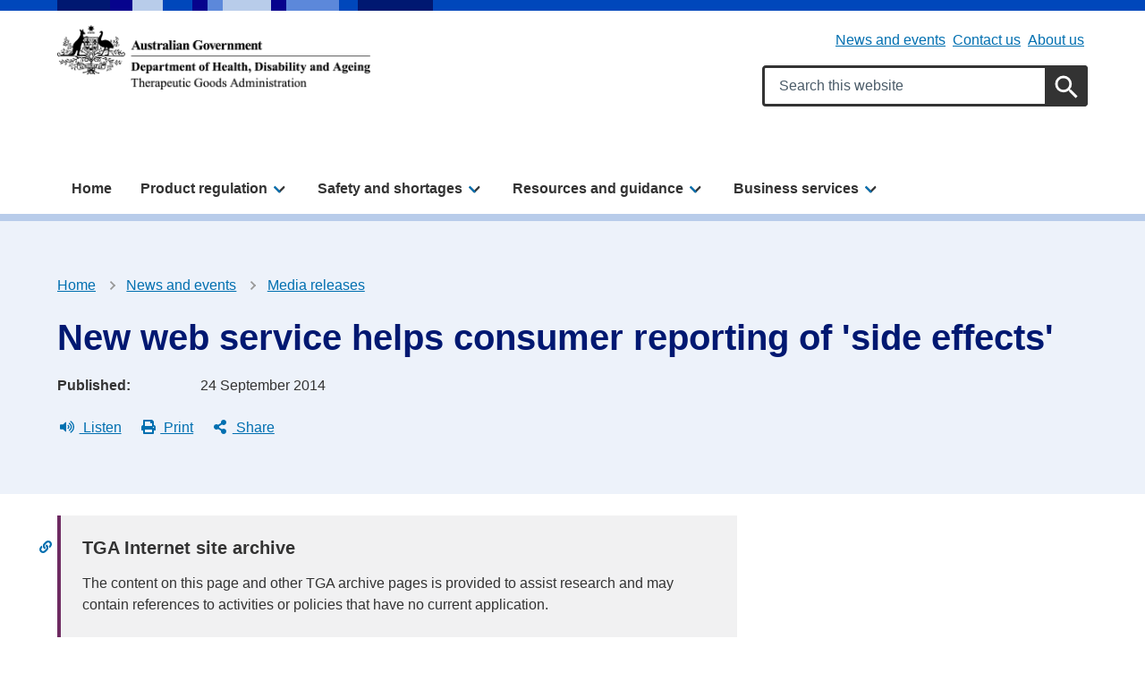

--- FILE ---
content_type: text/html; charset=UTF-8
request_url: https://www.tga.gov.au/news/media-releases/new-web-service-helps-consumer-reporting-side-effects
body_size: 19241
content:
<!DOCTYPE html>
<html lang="en" dir="ltr" prefix="og: https://ogp.me/ns#">
<head>
  <meta charset="utf-8" />
<script async src="https://www.googletagmanager.com/gtag/js?id=UA-29727637-1"></script>
<script>window.dataLayer = window.dataLayer || [];function gtag(){dataLayer.push(arguments)};gtag("js", new Date());gtag("set", "developer_id.dMDhkMT", true);gtag("config", "UA-29727637-1", {"groups":"default","anonymize_ip":true,"page_placeholder":"PLACEHOLDER_page_path"});gtag('config', 'G-0XT7NFV9ZS', {'name': 'govcms'}); gtag('govcms.send', 'pageview', {'anonymizeIp': true})</script>
<link rel="canonical" href="https://www.tga.gov.au/news/media-releases/new-web-service-helps-consumer-reporting-side-effects" />
<link rel="shortlink" href="/node/284687" />
<meta name="generator" content="Therapeutic Goods Administration (TGA)" />
<meta property="og:site_name" content="Therapeutic Goods Administration (TGA)" />
<meta property="og:type" content="article" />
<meta property="og:url" content="https://www.tga.gov.au/news/media-releases/new-web-service-helps-consumer-reporting-side-effects" />
<meta property="og:title" content="New web service helps consumer reporting of &#039;side effects&#039;" />
<meta property="article:published_time" content="2022-06-21T10:24:07+10:00" />
<meta property="article:modified_time" content="2023-07-12T18:25:59+10:00" />
<meta name="dcterms.title" content="New web service helps consumer reporting of &#039;side effects&#039; | Therapeutic Goods Administration (TGA)" />
<meta name="dcterms.creator" content="Therapeutic Goods Administration (TGA)" />
<meta name="dcterms.publisher" content="Therapeutic Goods Administration (TGA)" />
<meta name="dcterms.date" content="2026-01-23T04:34+11:00" />
<meta name="dcterms.type" content="text" />
<meta name="dcterms.format" content="text/html" />
<meta name="dcterms.identifier" content="https://www.tga.gov.au/news/media-releases/new-web-service-helps-consumer-reporting-side-effects" />
<meta name="dcterms.language" content="en" />
<meta name="Generator" content="Drupal 10 (http://drupal.org) + GovCMS (http://govcms.gov.au)" />
<meta name="MobileOptimized" content="width" />
<meta name="HandheldFriendly" content="true" />
<meta name="viewport" content="width=device-width, initial-scale=1.0" />
<meta name="type" content="article" />
<meta name="product_types" content="product-type-medicine" />
<meta name="stage" content="stage-discovery" />
<link rel="icon" href="/themes/custom/tga/favicons/favicon.ico" type="image/vnd.microsoft.icon" />
<style media="all" data-logo-block="logo-block--1">.logo-block--1{max-width:350px;}</style>

    <title>New web service helps consumer reporting of &#039;side effects&#039; | Therapeutic Goods Administration (TGA)</title>
    <link rel="stylesheet" media="all" href="/sites/default/files/css/css_NFOCznFPO-rprbsy9k21C1I4_hB1YXexUAb8vH5LkbA.css?delta=0&amp;language=en&amp;theme=tga&amp;include=eJwlilsWwiAQQzfEY00BIlaHjocBq7u30p-cm5tk7Yylzxck4IGPs68NtphgdKMiImeabUnoGyvO2OcabroPj4Om7XpW0QRZaETPd59E83OJ98ajaWHI6MX9my1n4bRT-AOBiDL_" />
<link rel="stylesheet" media="all" href="/sites/default/files/css/css_dpyYihD-1iEy4CXqlytek3kc23l4QUWeXGlJoHNm-Vg.css?delta=1&amp;language=en&amp;theme=tga&amp;include=eJwlilsWwiAQQzfEY00BIlaHjocBq7u30p-cm5tk7Yylzxck4IGPs68NtphgdKMiImeabUnoGyvO2OcabroPj4Om7XpW0QRZaETPd59E83OJ98ajaWHI6MX9my1n4bRT-AOBiDL_" />

      
        <link rel="apple-touch-icon" sizes="180x180" href="/themes/custom/tga/favicons/apple-touch-icon.png">
        <link rel="icon" type="image/png" sizes="32x32" href="/themes/custom/tga/favicons/favicon-32x32.png">
        <link rel="icon" type="image/png" sizes="194x194" href="/themes/custom/tga/favicons/favicon-194x194.png">
        <link rel="icon" type="image/png" sizes="192x192" href="/themes/custom/tga/favicons/android-chrome-192x192.png">
        <link rel="icon" type="image/png" sizes="16x16" href="/themes/custom/tga/favicons/favicon-16x16.png">
        <link rel="manifest" href="/themes/custom/tga/favicons/site.webmanifest">
        <link rel="mask-icon" href="/themes/custom/tga/favicons/safari-pinned-tab.svg" color="#004080">
        <link rel="shortcut icon" href="/themes/custom/tga/favicons/favicon.ico">
        <meta name="msapplication-TileColor" content="#ffffff">
        <meta name="msapplication-config" content="/themes/custom/tga/favicons/browserconfig.xml">
        <meta name="theme-color" content="#ffffff">
        
<!-- Google Tag Manager -->
<script>
	(function (w, d, s, l, i) {
w[l] = w[l] || [];
w[l].push({'gtm.start': new Date().getTime(), event: 'gtm.js'});
var f = d.getElementsByTagName(s)[0],
j = d.createElement(s),
dl = l != 'dataLayer' ? '&l=' + l : '';
j.async = true;
j.src = 'https://www.googletagmanager.com/gtm.js?id=' + i + dl;
f.parentNode.insertBefore(j, f);
})(window, document, 'script', 'dataLayer', 'GTM-MQWGVW');
</script>
<!-- End Google Tag Manager -->

    </head>
<body class="role-anonymous laf laf--node-284687 path-node page-node-type-article">

<!-- Google Tag Manager (noscript) -->
<noscript>
	<iframe src="https://www.googletagmanager.com/ns.html?id=GTM-MQWGVW" height="0" width="0" style="display:none;visibility:hidden"></iframe>
</noscript>
<!-- End Google Tag Manager (noscript) -->

<div id="topofpage">
    <a href="#main-content" class="visually-hidden focusable">
    Skip to main content
  </a>
</div>

  <div class="dialog-off-canvas-main-canvas" data-off-canvas-main-canvas>
    
<div class="au-body au-grid layout-container has-layout-builder">
    




<header  class="au-header au-header--light au-main-nav__above-overlay pillars-container clearfix">
  <div class="container">
    <div id="pillars"></div>
    <div class="row">

              <div class="logo col-sm-6 col-lg-5">
            <div class="region--logo">
    

          

<div id="block-logo" class="block-bundle-logo logo-block logo-block--1 has-inverse--large">
  
  

            <a class="logo-block__link" href="/" title="Home">
        <span class="logo-block__logo logo-block__logo--large">
          <img class="logo-block__logo-image" src="/sites/default/files/2025-05/DHAC-TGA-strip-logo-black-730x151.png" alt="Therapeutic Goods Administration">
                          <img class="logo-block__logo-image logo-block__logo-image--inverse" src="/sites/default/files/2025-05/DHAC-TGA-strip-logo-reverse-730x151.png" alt="Therapeutic Goods Administration">
                    </span>
        <span class="logo-block__logo logo-block__logo--small">
                          </span>
      </a>
      </div>

  </div>

        </div>
       
              <div class="search col-sm-6 col-lg-7">
          <div class="region--header">
    <div id="block-submenu" class="block-bundle-content block block-block-content block-block-content43daee28-1f4d-4d46-92f3-8d38549b7d10">
  
    
      




                    <div class="health-field health-field--label-hidden field field--name-body field--type-text-with-summary field--label-hidden field__item"><div class="health-sub-nav text--align-right" data-region="header"><h3 class="au-sronly">Sub menu</h3><ul class="au-link-list au-link-list--inline"><li><a href="/news" data-entity-type="node" data-entity-uuid="9ccb252a-0128-4619-b449-734163564b20" data-entity-substitution="canonical" title="News and events">News and events</a></li><li><a href="/contact-us" data-entity-type="node" data-entity-uuid="ca2915c3-e264-420f-9198-dee0650b76ec" data-entity-substitution="canonical" title="Contact us">Contact us</a></li><li><a href="/about-us" data-entity-type="node" data-entity-uuid="253058d9-c635-40db-97c4-c85f536de59d" data-entity-substitution="canonical" title="About us">About us</a></li></ul></div></div>
            
  </div>



<div id="block-searchformsitewide" class="block-bundle-search block block-block-content block-block-content28b705cc-95cb-4b47-bd94-9e542cc1213d search-block">
  
    
      




                    <div class="health-field health-field--label-hidden field field--name-body field--type-text-with-summary field--label-hidden field__item"><div class="health-search health-search--global"><form class="au-form" _lpchecked="1" accept-charset="UTF-8" action="/search" method="get"><div class="health-search__form__input-wrapper"><div class="au-form__item"><label class="au-sronly" for="search-field-header">Search</label> <input class="health-search__form__input au-text-input au-text-input--block ui-autocomplete-input" autocomplete="off" id="search-field-header" maxlength="128" name="keywords" placeholder="Search this website" size="35" type="text" aria-label="Search keywords" title="Enter keywords to search" value=""></div><div class="health-loading">&nbsp;</div></div><p><input class="health-search__form__submit au-btn" name="submit" aria-label="Search" title="Submit search" type="submit" value="Search">&nbsp;</p></form></div></div>
            
  </div>

  </div>

        </div>
           </div>
  </div>
</header>

    <div class="region--navigation">
    




  
                <div id="main-nav-default" class="au-main-nav__content">
    <button class="au-main-nav__toggle au-main-nav__toggle--open au-main-nav__toggle--menu" aria-controls="" aria-expanded="false">
      
<span class="svg-inline--fa ">
  <svg xmlns="http://www.w3.org/2000/svg" viewBox="0 0 448 512"><path d="M16 132h416c8.837 0 16-7.163 16-16V76c0-8.837-7.163-16-16-16H16C7.163 60 0 67.163 0 76v40c0 8.837 7.163 16 16 16zm0 160h416c8.837 0 16-7.163 16-16v-40c0-8.837-7.163-16-16-16H16c-8.837 0-16 7.163-16 16v40c0 8.837 7.163 16 16 16zm0 160h416c8.837 0 16-7.163 16-16v-40c0-8.837-7.163-16-16-16H16c-8.837 0-16 7.163-16 16v40c0 8.837 7.163 16 16 16z"/></svg></span>
      Menu
    </button>
    <button class="au-main-nav__toggle au-main-nav__toggle--search au-main-nav__toggle--open">
      
<span class="svg-inline--fa au-main-nav__toggle--search__closed">
  <svg xmlns="http://www.w3.org/2000/svg" viewBox="0 0 512 512"><path d="M505 442.7L405.3 343c-4.5-4.5-10.6-7-17-7H372c27.6-35.3 44-79.7 44-128C416 93.1 322.9 0 208 0S0 93.1 0 208s93.1 208 208 208c48.3 0 92.7-16.4 128-44v16.3c0 6.4 2.5 12.5 7 17l99.7 99.7c9.4 9.4 24.6 9.4 33.9 0l28.3-28.3c9.4-9.4 9.4-24.6.1-34zM208 336c-70.7 0-128-57.2-128-128 0-70.7 57.2-128 128-128 70.7 0 128 57.2 128 128 0 70.7-57.2 128-128 128z"/></svg></span>
      
<span class="svg-inline--fa au-main-nav__toggle--search__open">
  <svg xmlns="http://www.w3.org/2000/svg" viewBox="0 0 352 512"><path d="M242.72 256l100.07-100.07c12.28-12.28 12.28-32.19 0-44.48l-22.24-22.24c-12.28-12.28-32.19-12.28-44.48 0L176 189.28 75.93 89.21c-12.28-12.28-32.19-12.28-44.48 0L9.21 111.45c-12.28 12.28-12.28 32.19 0 44.48L109.28 256 9.21 356.07c-12.28 12.28-12.28 32.19 0 44.48l22.24 22.24c12.28 12.28 32.2 12.28 44.48 0L176 322.72l100.07 100.07c12.28 12.28 32.2 12.28 44.48 0l22.24-22.24c12.28-12.28 12.28-32.19 0-44.48L242.72 256z"/></svg></span>
      Search
    </button>
  </div>
  <div class="mobile-nav-border"></div>
      <nav aria-labelledby="block-tga-megamenu-title" id="block-tga-megamenu" aria-label="main" class="au-main-nav au-main-nav-mega-menu au-main-nav--dropdown">
      <div class="au-main-nav__container container">
      <div class="au-main-nav__row mobile-nav">
        <div class="nav-header">
          <button class="nav-back" aria-label="Go back">← Back</button>
          <button class="nav-close" aria-label="Close menu">✕ Close</button>
        </div>
        <div class="megamenu megamenu--overview megamenu--columns-3 au-main-nav__col nav-pages" data-position="0">
          
          <h2 id="block-tga-megamenu-title" class="visually-hidden">Mega menu</h2>
          
                                

          <ul class="au-link-list link-list-container">
  
                      
            
            
      <li class="menu-item">
                                  <a href="/" title="Home" data-control="megamenu-home-0-1" data-drupal-link-system-path="&lt;front&gt;">Home</a>
                
                
      </li>
                      
            
            
      <li class="menu-item au-main-nav__dropdown-control nav-item">
                                                    <a href="/products" title="Product regulation" data-control="megamenu-product-regulation-0-2" class="nav-parent au-cta-link" data-drupal-link-system-path="node/135">Product regulation</a>
                
                                                <div data-panel="megamenu-product-regulation-0-2" class="nav-page container sub-nav">
              <div class="sub-nav-container">
                <span class="sub-nav__title--has-description">
                  <h2 class='sub-nav__title'>
                    <a href="/products" title="Product regulation" data-control="megamenu-product-regulation-0-2" class="nav-parent au-cta-link" data-drupal-link-system-path="node/135">Product regulation</a>
                  </h2>
                  <p class="sub-nav__title__description">Understand your obligations and access industry Guidance and other information about the products we regulate.</p>
                </span>
                          <ul class="sub-nav__menu sub-nav__menu-1">
    
                      
            
            
      <li class="menu-item sub-nav__group">
                                                    <span class="link-wrapper"><a href="/quick-links" title="Quick links" data-control="megamenu-quick-links-1-1" class="nav-parent au-cta-link" data-drupal-link-system-path="node/520155">Quick links</a></span>
                
                                                <div data-panel="megamenu-quick-links-1-1" class="nav-page container">
              <span class='sub-nav__title mobile-nav__title'>
                <a href="/quick-links" title="Quick links" data-control="megamenu-quick-links-1-1" class="nav-parent au-cta-link au-cta-link" data-drupal-link-system-path="node/520155">Quick links</a>
              </span>
                        <ul class="sub-nav__menu sub-nav__menu-2">
    
                      
            
            
      <li class="menu-item">
                                  <span class="link-wrapper"><a href="/resources/artg" title="Search our product register (ARTG)" data-control="megamenu-search-our-product-register-artg-2-1" data-drupal-link-system-path="node/125">Search our product register (ARTG)</a></span>
                
                
      </li>
                      
            
            
      <li class="menu-item">
                                  <span class="link-wrapper"><a href="/news/whats-new" title="What&#039;s new" data-control="megamenu-whats-new-2-2" data-drupal-link-system-path="node/503113">What&#039;s new</a></span>
                
                
      </li>
                      
            
            
      <li class="menu-item">
                                  <span class="link-wrapper"><a href="/products/regulations-all-products/regulation-essentials" title="Regulation essentials" data-control="megamenu-regulation-essentials-2-3" data-drupal-link-system-path="node/287634">Regulation essentials</a></span>
                
                
      </li>
      </ul>
  
            </div>
                  
      </li>
                      
            
            
      <li class="menu-item sub-nav__group">
                                                    <span class="link-wrapper"><a href="/products/regulations-all-products" title="Regulations for all products" data-control="megamenu-regulations-for-all-products-1-2" class="nav-parent au-cta-link" data-drupal-link-system-path="node/520085">Regulations for all products</a></span>
                
                                                <div data-panel="megamenu-regulations-for-all-products-1-2" class="nav-page container">
              <span class='sub-nav__title mobile-nav__title'>
                <a href="/products/regulations-all-products" title="Regulations for all products" data-control="megamenu-regulations-for-all-products-1-2" class="nav-parent au-cta-link au-cta-link" data-drupal-link-system-path="node/520085">Regulations for all products</a>
              </span>
                        <ul class="sub-nav__menu sub-nav__menu-2">
    
                      
            
            
      <li class="menu-item">
                                  <span class="link-wrapper"><a href="/products/regulations-all-products/legislation-and-legislative-instruments" title="Legislation and legislative instruments" data-control="megamenu-legislation-and-legislative-instruments-2-1" data-drupal-link-system-path="node/287254">Legislation and legislative instruments</a></span>
                
                
      </li>
                      
            
            
      <li class="menu-item">
                                  <span class="link-wrapper"><a href="/products/regulations-all-products/ingredients-and-scheduling-medicines-and-chemicals" title="Ingredients and the scheduling of medicines and chemicals" data-control="megamenu-ingredients-and-the-scheduling-of-medicines-and-chemicals-2-2" data-drupal-link-system-path="node/289975">Ingredients and the scheduling of medicines and chemicals</a></span>
                
                
      </li>
                      
            
            
      <li class="menu-item">
                                  <span class="link-wrapper"><a href="/products/regulations-all-products/manufacturing" title="Manufacturing" data-control="megamenu-manufacturing-2-3" data-drupal-link-system-path="node/222">Manufacturing</a></span>
                
                
      </li>
                      
            
            
      <li class="menu-item">
                                  <span class="link-wrapper"><a href="/products/regulations-all-products/overview-applying-market-authorisation" title="Application and market authorisation" data-control="megamenu-application-and-market-authorisation-2-4" data-drupal-link-system-path="node/287635">Application and market authorisation</a></span>
                
                
      </li>
                      
            
            
      <li class="menu-item">
                                  <span class="link-wrapper"><a href="/products/regulations-all-products/labelling-and-packaging" title="Labelling and packaging" data-control="megamenu-labelling-and-packaging-2-5" data-drupal-link-system-path="node/219">Labelling and packaging</a></span>
                
                
      </li>
                      
            
            
      <li class="menu-item">
                                  <span class="link-wrapper"><a href="/products/regulations-all-products/advertising" title="Advertising" data-control="megamenu-advertising-2-6" data-drupal-link-system-path="node/203">Advertising</a></span>
                
                
      </li>
                      
            
            
      <li class="menu-item">
                                  <span class="link-wrapper"><a href="/products/regulations-all-products/import-and-export" title="Import and export" data-control="megamenu-import-and-export-2-7" data-drupal-link-system-path="node/580">Import and export</a></span>
                
                
      </li>
                      
            
            
      <li class="menu-item">
                                  <span class="link-wrapper"><a href="/safety/compliance-and-enforcement" title="Compliance and enforcement" data-control="megamenu-compliance-and-enforcement-2-8" data-drupal-link-system-path="node/290053">Compliance and enforcement</a></span>
                
                
      </li>
                      
            
            
      <li class="menu-item">
                                  <span class="link-wrapper"><a href="/products/unapproved-therapeutic-goods/access-pathways" title="Access pathways including clinical trials" data-control="megamenu-access-pathways-including-clinical-trials-2-9" data-drupal-link-system-path="node/513675">Access pathways including clinical trials</a></span>
                
                
      </li>
      </ul>
  
            </div>
                  
      </li>
                      
            
            
      <li class="menu-item sub-nav__group">
                                                    <span class="link-wrapper"><a href="/products/biologicals" title="Biologicals" data-control="megamenu-biologicals-1-3" class="nav-parent au-cta-link" data-drupal-link-system-path="taxonomy/term/1303">Biologicals</a></span>
                
                                                <div data-panel="megamenu-biologicals-1-3" class="nav-page container">
              <span class='sub-nav__title mobile-nav__title'>
                <a href="/products/biologicals" title="Biologicals" data-control="megamenu-biologicals-1-3" class="nav-parent au-cta-link au-cta-link" data-drupal-link-system-path="taxonomy/term/1303">Biologicals</a>
              </span>
                        <ul class="sub-nav__menu sub-nav__menu-2">
    
                      
            
            
      <li class="menu-item">
                                  <span class="link-wrapper"><a href="/products/biologicals/faecal-microbiota-transplant-products" title="Faecal microbiota transplant (FMT)" data-control="megamenu-faecal-microbiota-transplant-fmt-2-1" data-drupal-link-system-path="taxonomy/term/1488">Faecal microbiota transplant (FMT)</a></span>
                
                
      </li>
                      
            
            
      <li class="menu-item">
                                  <span class="link-wrapper"><a href="/products/biologicals/human-cell-and-tissue-products" title="Human cell and tissue (HCT)" data-control="megamenu-human-cell-and-tissue-hct-2-2" data-drupal-link-system-path="taxonomy/term/1489">Human cell and tissue (HCT)</a></span>
                
                
      </li>
      </ul>
  
            </div>
                  
      </li>
                      
            
            
      <li class="menu-item sub-nav__group">
                                                    <span class="link-wrapper"><a href="/products/medical-devices" title="Medical devices" data-control="megamenu-medical-devices-1-4" class="nav-parent au-cta-link" data-drupal-link-system-path="taxonomy/term/1305">Medical devices</a></span>
                
                                                <div data-panel="megamenu-medical-devices-1-4" class="nav-page container">
              <span class='sub-nav__title mobile-nav__title'>
                <a href="/products/medical-devices" title="Medical devices" data-control="megamenu-medical-devices-1-4" class="nav-parent au-cta-link au-cta-link" data-drupal-link-system-path="taxonomy/term/1305">Medical devices</a>
              </span>
                        <ul class="sub-nav__menu sub-nav__menu-2">
    
                      
            
            
      <li class="menu-item">
                                  <span class="link-wrapper"><a href="/products/medical-devices/implantable-devices" title="Implantable devices" data-control="megamenu-implantable-devices-2-1" data-drupal-link-system-path="taxonomy/term/1490">Implantable devices</a></span>
                
                
      </li>
                      
            
            
      <li class="menu-item">
                                  <span class="link-wrapper"><a href="/products/medical-devices/vitro-diagnostic-devices" title="In vitro diagnostic (IVD) devices" data-control="megamenu-in-vitro-diagnostic-ivd-devices-2-2" data-drupal-link-system-path="taxonomy/term/1491">In vitro diagnostic (IVD) devices</a></span>
                
                
      </li>
                      
            
            
      <li class="menu-item">
                                  <span class="link-wrapper"><a href="/products/medical-devices/personal-protective-equipment" title="Personal protective equipment (PPE)" data-control="megamenu-personal-protective-equipment-ppe-2-3" data-drupal-link-system-path="taxonomy/term/1493">Personal protective equipment (PPE)</a></span>
                
                
      </li>
                      
            
            
      <li class="menu-item">
                                  <span class="link-wrapper"><a href="/products/medical-devices/personalised-medical-devices" title="Personalised medical devices" data-control="megamenu-personalised-medical-devices-2-4" data-drupal-link-system-path="taxonomy/term/1492">Personalised medical devices</a></span>
                
                
      </li>
                      
            
            
      <li class="menu-item">
                                  <span class="link-wrapper"><a href="/products/medical-devices/software-and-artificial-intelligence" title="Software and artificial intelligence (AI)" data-control="megamenu-software-and-artificial-intelligence-ai-2-5" data-drupal-link-system-path="taxonomy/term/1494">Software and artificial intelligence (AI)</a></span>
                
                
      </li>
                      
            
            
      <li class="menu-item">
                                  <span class="link-wrapper"><a href="/products/medical-devices/system-and-procedure-packs" title="System and procedure packs" data-control="megamenu-system-and-procedure-packs-2-6" data-drupal-link-system-path="taxonomy/term/1495">System and procedure packs</a></span>
                
                
      </li>
      </ul>
  
            </div>
                  
      </li>
                      
            
            
      <li class="menu-item sub-nav__group">
                                                    <span class="link-wrapper"><a href="/products/medicines" title="Medicines" data-control="megamenu-medicines-1-5" class="nav-parent au-cta-link" data-drupal-link-system-path="taxonomy/term/1307">Medicines</a></span>
                
                                                <div data-panel="megamenu-medicines-1-5" class="nav-page container">
              <span class='sub-nav__title mobile-nav__title'>
                <a href="/products/medicines" title="Medicines" data-control="megamenu-medicines-1-5" class="nav-parent au-cta-link au-cta-link" data-drupal-link-system-path="taxonomy/term/1307">Medicines</a>
              </span>
                        <ul class="sub-nav__menu sub-nav__menu-2">
    
                      
            
            
      <li class="menu-item">
                                  <span class="link-wrapper"><a href="/products/medicines/assessed-listed-medicines" title="Assessed listed medicines" data-control="megamenu-assessed-listed-medicines-2-1" data-drupal-link-system-path="taxonomy/term/1496">Assessed listed medicines</a></span>
                
                
      </li>
                      
            
            
      <li class="menu-item">
                                  <span class="link-wrapper"><a href="/products/medicines/listed-medicines" title="Listed medicines" data-control="megamenu-listed-medicines-2-2" data-drupal-link-system-path="taxonomy/term/1497">Listed medicines</a></span>
                
                
      </li>
                      
            
            
      <li class="menu-item">
                                  <span class="link-wrapper"><a href="/products/medicines/over-counter-medicines" title="Over-the-counter (OTC) medicines" data-control="megamenu-over-the-counter-otc-medicines-2-3" data-drupal-link-system-path="taxonomy/term/1498">Over-the-counter (OTC) medicines</a></span>
                
                
      </li>
                      
            
            
      <li class="menu-item">
                                  <span class="link-wrapper"><a href="/products/medicines/prescription-medicines" title="Prescription medicines" data-control="megamenu-prescription-medicines-2-4" data-drupal-link-system-path="taxonomy/term/1499">Prescription medicines</a></span>
                
                
      </li>
                      
            
            
      <li class="menu-item">
                                  <span class="link-wrapper"><a href="/products/medicines/registered-complementary-medicines" title="Registered complementary medicines" data-control="megamenu-registered-complementary-medicines-2-5" data-drupal-link-system-path="taxonomy/term/1500">Registered complementary medicines</a></span>
                
                
      </li>
                      
            
            
      <li class="menu-item">
                                  <span class="link-wrapper"><a href="/products/medicines/therapeutic-sunscreens" title="Therapeutic sunscreens" data-control="megamenu-therapeutic-sunscreens-2-6" data-drupal-link-system-path="taxonomy/term/1501">Therapeutic sunscreens</a></span>
                
                
      </li>
      </ul>
  
            </div>
                  
      </li>
                      
            
            
      <li class="menu-item sub-nav__group">
                                                    <span class="link-wrapper"><a href="/products/other-therapeutic-good" title="Other therapeutic goods" data-control="megamenu-other-therapeutic-goods-1-6" class="nav-parent au-cta-link" data-drupal-link-system-path="taxonomy/term/1320">Other therapeutic goods</a></span>
                
                                                <div data-panel="megamenu-other-therapeutic-goods-1-6" class="nav-page container">
              <span class='sub-nav__title mobile-nav__title'>
                <a href="/products/other-therapeutic-good" title="Other therapeutic goods" data-control="megamenu-other-therapeutic-goods-1-6" class="nav-parent au-cta-link au-cta-link" data-drupal-link-system-path="taxonomy/term/1320">Other therapeutic goods</a>
              </span>
                        <ul class="sub-nav__menu sub-nav__menu-2">
    
                      
            
            
      <li class="menu-item">
                                  <span class="link-wrapper"><a href="/products/other-therapeutic-good/disinfectants-and-sterilants" title="Disinfectants and sterilants" data-control="megamenu-disinfectants-and-sterilants-2-1" data-drupal-link-system-path="taxonomy/term/1505">Disinfectants and sterilants</a></span>
                
                
      </li>
                      
            
            
      <li class="menu-item">
                                  <span class="link-wrapper"><a href="/products/other-therapeutic-good/tampons-and-menstrual-cups" title="Tampons and menstrual cups" data-control="megamenu-tampons-and-menstrual-cups-2-2" data-drupal-link-system-path="taxonomy/term/1506">Tampons and menstrual cups</a></span>
                
                
      </li>
      </ul>
  
            </div>
                  
      </li>
                      
            
            
      <li class="menu-item sub-nav__group">
                                                    <span class="link-wrapper"><a href="/products/unapproved-therapeutic-goods" title="Unapproved therapeutic goods" data-control="megamenu-unapproved-therapeutic-goods-1-7" class="nav-parent au-cta-link" data-drupal-link-system-path="taxonomy/term/1321">Unapproved therapeutic goods</a></span>
                
                                                <div data-panel="megamenu-unapproved-therapeutic-goods-1-7" class="nav-page container">
              <span class='sub-nav__title mobile-nav__title'>
                <a href="/products/unapproved-therapeutic-goods" title="Unapproved therapeutic goods" data-control="megamenu-unapproved-therapeutic-goods-1-7" class="nav-parent au-cta-link au-cta-link" data-drupal-link-system-path="taxonomy/term/1321">Unapproved therapeutic goods</a>
              </span>
                        <ul class="sub-nav__menu sub-nav__menu-2">
    
                      
            
            
      <li class="menu-item">
                                  <span class="link-wrapper"><a href="/products/unapproved-therapeutic-goods/mdma-and-psilocybine" title="MDMA and psilocybine" data-control="megamenu-mdma-and-psilocybine-2-1" data-drupal-link-system-path="taxonomy/term/1502">MDMA and psilocybine</a></span>
                
                
      </li>
                      
            
            
      <li class="menu-item">
                                  <span class="link-wrapper"><a href="/products/unapproved-therapeutic-goods/medicinal-cannabis" title="Medicinal cannabis" data-control="megamenu-medicinal-cannabis-2-2" data-drupal-link-system-path="taxonomy/term/1503">Medicinal cannabis</a></span>
                
                
      </li>
                      
            
            
      <li class="menu-item">
                                  <span class="link-wrapper"><a href="/products/unapproved-therapeutic-goods/therapeutic-vaping-goods" title="Therapeutic vaping goods" data-control="megamenu-therapeutic-vaping-goods-2-3" data-drupal-link-system-path="taxonomy/term/1504">Therapeutic vaping goods</a></span>
                
                
      </li>
      </ul>
  
            </div>
                  
      </li>
                      
            
            
      <li class="menu-item sub-nav__group">
                                  <span class="link-wrapper"><a href="/products/boundary-combination" title="Boundary and combination products" data-control="megamenu-boundary-and-combination-products-1-8" data-drupal-link-system-path="taxonomy/term/1507">Boundary and combination products</a></span>
                
                
      </li>
      </ul>
  
              </div>
            </div>
                  
      </li>
                      
            
            
      <li class="menu-item au-main-nav__dropdown-control nav-item">
                                                    <a href="/safety" title="Safety and shortages" data-control="megamenu-safety-and-shortages-0-3" class="nav-parent au-cta-link" data-drupal-link-system-path="node/136">Safety and shortages</a>
                
                                                <div data-panel="megamenu-safety-and-shortages-0-3" class="nav-page container sub-nav">
              <div class="sub-nav-container">
                <span class="sub-nav__title--has-description">
                  <h2 class='sub-nav__title'>
                    <a href="/safety" title="Safety and shortages" data-control="megamenu-safety-and-shortages-0-3" class="nav-parent au-cta-link" data-drupal-link-system-path="node/136">Safety and shortages</a>
                  </h2>
                  <p class="sub-nav__title__description">Access information about product recalls, shortages and other alerts, and learn how we manage safety.</p>
                </span>
                          <ul class="sub-nav__menu sub-nav__menu-1">
    
                      
            
            
      <li class="menu-item sub-nav__group">
                                                    <span class="link-wrapper"><a href="/safety/report-problem" title="Report a problem" data-control="megamenu-report-a-problem-1-1" class="nav-parent au-cta-link" data-drupal-link-system-path="node/519527">Report a problem</a></span>
                
                                                <div data-panel="megamenu-report-a-problem-1-1" class="nav-page container">
              <span class='sub-nav__title mobile-nav__title'>
                <a href="/safety/report-problem" title="Report a problem" data-control="megamenu-report-a-problem-1-1" class="nav-parent au-cta-link au-cta-link" data-drupal-link-system-path="node/519527">Report a problem</a>
              </span>
                        <ul class="sub-nav__menu sub-nav__menu-2">
    
                      
            
            
      <li class="menu-item">
                                  <span class="link-wrapper"><a href="/safety/report-problem/report-adverse-event-or-safety-problem" title="Report an adverse event or safety problem" data-control="megamenu-report-an-adverse-event-or-safety-problem-2-1" data-drupal-link-system-path="node/287456">Report an adverse event or safety problem</a></span>
                
                
      </li>
                      
            
            
      <li class="menu-item">
                                  <span class="link-wrapper"><a href="/safety/report-problem/report-breach" title="Report a breach" data-control="megamenu-report-a-breach-2-2" data-drupal-link-system-path="node/145241">Report a breach</a></span>
                
                
      </li>
                      
            
            
      <li class="menu-item">
                                  <span class="link-wrapper"><a href="/safety/shortages-and-supply-disruptions/medicine-shortages/medicine-shortages-information-sponsors/manage-medicine-shortage/report-medicine-shortage-industry" title="Report a medicine shortage for industry" data-control="megamenu-report-a-medicine-shortage-for-industry-2-3" data-drupal-link-system-path="node/290259">Report a medicine shortage for industry</a></span>
                
                
      </li>
                      
            
            
      <li class="menu-item">
                                  <span class="link-wrapper"><a href="/safety/shortages-and-supply-disruptions/medical-device-supply-disruptions/manage-medical-device-supply-disruption" title="Manage a medical device supply disruption" data-control="megamenu-manage-a-medical-device-supply-disruption-2-4" data-drupal-link-system-path="node/383845">Manage a medical device supply disruption</a></span>
                
                
      </li>
      </ul>
  
            </div>
                  
      </li>
                      
            
            
      <li class="menu-item sub-nav__group">
                                                    <span class="link-wrapper"><a href="/safety/safety-monitoring-and-information" title="Safety monitoring and information" data-control="megamenu-safety-monitoring-and-information-1-2" class="nav-parent au-cta-link" data-drupal-link-system-path="node/234">Safety monitoring and information</a></span>
                
                                                <div data-panel="megamenu-safety-monitoring-and-information-1-2" class="nav-page container">
              <span class='sub-nav__title mobile-nav__title'>
                <a href="/safety/safety-monitoring-and-information" title="Safety monitoring and information" data-control="megamenu-safety-monitoring-and-information-1-2" class="nav-parent au-cta-link au-cta-link" data-drupal-link-system-path="node/234">Safety monitoring and information</a>
              </span>
                        <ul class="sub-nav__menu sub-nav__menu-2">
    
                      
            
            
      <li class="menu-item">
                                  <span class="link-wrapper"><a href="/safety/safety-monitoring-and-information/safety-alerts" title="Safety alerts" data-control="megamenu-safety-alerts-2-1" data-drupal-link-system-path="node/174">Safety alerts</a></span>
                
                
      </li>
                      
            
            
      <li class="menu-item">
                                  <span class="link-wrapper"><a href="/news/safety-updates" title="Safety updates" data-control="megamenu-safety-updates-2-2" data-drupal-link-system-path="node/182">Safety updates</a></span>
                
                
      </li>
      </ul>
  
            </div>
                  
      </li>
                      
            
            
      <li class="menu-item sub-nav__group">
                                                    <span class="link-wrapper"><a href="/safety/shortages-and-supply-disruptions" title="Shortages and supply disruptions" data-control="megamenu-shortages-and-supply-disruptions-1-3" class="nav-parent au-cta-link" data-drupal-link-system-path="node/236">Shortages and supply disruptions</a></span>
                
                                                <div data-panel="megamenu-shortages-and-supply-disruptions-1-3" class="nav-page container">
              <span class='sub-nav__title mobile-nav__title'>
                <a href="/safety/shortages-and-supply-disruptions" title="Shortages and supply disruptions" data-control="megamenu-shortages-and-supply-disruptions-1-3" class="nav-parent au-cta-link au-cta-link" data-drupal-link-system-path="node/236">Shortages and supply disruptions</a>
              </span>
                        <ul class="sub-nav__menu sub-nav__menu-2">
    
                      
            
            
      <li class="menu-item">
                                  <span class="link-wrapper"><a href="/safety/shortages-and-supply-disruptions/medicine-shortages" title="Medicine shortages" data-control="megamenu-medicine-shortages-2-1" data-drupal-link-system-path="node/519537">Medicine shortages</a></span>
                
                
      </li>
                      
            
            
      <li class="menu-item">
                                  <span class="link-wrapper"><a href="/safety/shortages-and-supply-disruptions/medicine-shortages/medicine-shortage-alerts" title="Medicine shortage alerts" data-control="megamenu-medicine-shortage-alerts-2-2" data-drupal-link-system-path="node/177">Medicine shortage alerts</a></span>
                
                
      </li>
                      
            
            
      <li class="menu-item">
                                  <span class="link-wrapper"><a href="/safety/shortages-and-supply-disruptions/medical-device-supply-disruptions" title="Medical device supply disruptions" data-control="megamenu-medical-device-supply-disruptions-2-3" data-drupal-link-system-path="node/519539">Medical device supply disruptions</a></span>
                
                
      </li>
      </ul>
  
            </div>
                  
      </li>
                      
            
            
      <li class="menu-item sub-nav__group">
                                                    <span class="link-wrapper"><a href="/safety/recalls-and-other-market-actions" title="Recalls and other market actions" data-control="megamenu-recalls-and-other-market-actions-1-4" class="nav-parent au-cta-link" data-drupal-link-system-path="node/520095">Recalls and other market actions</a></span>
                
                                                <div data-panel="megamenu-recalls-and-other-market-actions-1-4" class="nav-page container">
              <span class='sub-nav__title mobile-nav__title'>
                <a href="/safety/recalls-and-other-market-actions" title="Recalls and other market actions" data-control="megamenu-recalls-and-other-market-actions-1-4" class="nav-parent au-cta-link au-cta-link" data-drupal-link-system-path="node/520095">Recalls and other market actions</a>
              </span>
                        <ul class="sub-nav__menu sub-nav__menu-2">
    
                      
            
            
      <li class="menu-item">
                                  <span class="link-wrapper"><a href="/safety/recalls-and-other-market-actions/database-recalls-product-alerts-and-product-corrections-drac" title="Database of Recalls, Product Alerts and Product Corrections (DRAC)" data-control="megamenu-database-of-recalls-product-alerts-and-product-corrections-drac-2-1" data-drupal-link-system-path="node/287445">Database of Recalls, Product Alerts and Product Corrections (DRAC)</a></span>
                
                
      </li>
                      
            
            
      <li class="menu-item">
                                  <span class="link-wrapper"><a href="/safety/recalls-and-other-market-actions/what-do-if-your-medicine-or-medical-device-recalled" title="What to do if your medicine or medical device is recalled" data-control="megamenu-what-to-do-if-your-medicine-or-medical-device-is-recalled-2-2" data-drupal-link-system-path="node/519624">What to do if your medicine or medical device is recalled</a></span>
                
                
      </li>
                      
            
            
      <li class="menu-item">
                                  <span class="link-wrapper"><a href="/safety/recalls-and-other-market-actions/market-actions" title="Market actions" data-control="megamenu-market-actions-2-3" data-drupal-link-system-path="node/176">Market actions</a></span>
                
                
      </li>
                      
            
            
      <li class="menu-item">
                                  <span class="link-wrapper"><a href="/safety/recalls-and-other-market-actions/procedure-recalls-product-alerts-and-product-corrections-prac" title="Procedure for recalls, product alerts and product corrections (PRAC)" data-control="megamenu-procedure-for-recalls-product-alerts-and-product-corrections-prac-2-4" data-drupal-link-system-path="node/491748">Procedure for recalls, product alerts and product corrections (PRAC)</a></span>
                
                
      </li>
                      
            
            
      <li class="menu-item">
                                  <span class="link-wrapper"><a href="/safety/recalls-and-other-market-actions/recall-coordinators-therapeutic-goods" title="Recall coordinators for therapeutic goods" data-control="megamenu-recall-coordinators-for-therapeutic-goods-2-5" data-drupal-link-system-path="node/287591">Recall coordinators for therapeutic goods</a></span>
                
                
      </li>
      </ul>
  
            </div>
                  
      </li>
                      
            
            
      <li class="menu-item sub-nav__group">
                                                    <span class="link-wrapper"><a href="/safety/adverse-events" title="Adverse events" data-control="megamenu-adverse-events-1-5" class="nav-parent au-cta-link" data-drupal-link-system-path="node/519529">Adverse events</a></span>
                
                                                <div data-panel="megamenu-adverse-events-1-5" class="nav-page container">
              <span class='sub-nav__title mobile-nav__title'>
                <a href="/safety/adverse-events" title="Adverse events" data-control="megamenu-adverse-events-1-5" class="nav-parent au-cta-link au-cta-link" data-drupal-link-system-path="node/519529">Adverse events</a>
              </span>
                        <ul class="sub-nav__menu sub-nav__menu-2">
    
                      
            
            
      <li class="menu-item">
                                  <span class="link-wrapper"><a href="/safety/adverse-events/medical-device-adverse-events" title="Medical device adverse events" data-control="megamenu-medical-device-adverse-events-2-1" data-drupal-link-system-path="node/519534">Medical device adverse events</a></span>
                
                
      </li>
                      
            
            
      <li class="menu-item">
                                  <span class="link-wrapper"><a href="/safety/adverse-events/medicine-adverse-events" title="Medicine adverse events" data-control="megamenu-medicine-adverse-events-2-2" data-drupal-link-system-path="node/519530">Medicine adverse events</a></span>
                
                
      </li>
                      
            
            
      <li class="menu-item">
                                  <span class="link-wrapper"><a href="/safety/adverse-events/database-adverse-event-notifications-daen" title="Database of Adverse Event Notifications (DAEN)" data-control="megamenu-database-of-adverse-event-notifications-daen-2-3" data-drupal-link-system-path="node/287460">Database of Adverse Event Notifications (DAEN)</a></span>
                
                
      </li>
      </ul>
  
            </div>
                  
      </li>
                      
            
            
      <li class="menu-item sub-nav__group">
                                                    <span class="link-wrapper"><a href="/safety/compliance-and-enforcement" title="Compliance and enforcement" data-control="megamenu-compliance-and-enforcement-1-6" class="nav-parent au-cta-link" data-drupal-link-system-path="node/290053">Compliance and enforcement</a></span>
                
                                                <div data-panel="megamenu-compliance-and-enforcement-1-6" class="nav-page container">
              <span class='sub-nav__title mobile-nav__title'>
                <a href="/safety/compliance-and-enforcement" title="Compliance and enforcement" data-control="megamenu-compliance-and-enforcement-1-6" class="nav-parent au-cta-link au-cta-link" data-drupal-link-system-path="node/290053">Compliance and enforcement</a>
              </span>
                        <ul class="sub-nav__menu sub-nav__menu-2">
    
                      
            
            
      <li class="menu-item">
                                  <span class="link-wrapper"><a href="/safety/compliance-and-enforcement/compliance-actions-and-outcomes" title="Compliance actions and outcomes" data-control="megamenu-compliance-actions-and-outcomes-2-1" data-drupal-link-system-path="node/145238">Compliance actions and outcomes</a></span>
                
                
      </li>
                      
            
            
      <li class="menu-item">
                                  <span class="link-wrapper"><a href="/safety/compliance-and-enforcement/compliance-management-enforcement" title="Compliance management" data-control="megamenu-compliance-management-2-2" data-drupal-link-system-path="node/145239">Compliance management</a></span>
                
                
      </li>
                      
            
            
      <li class="menu-item">
                                  <span class="link-wrapper"><a href="/safety/compliance-and-enforcement/compliance-management-enforcement/import-advertising-and-supply-compliance-priorities-2023-25" title="Compliance priorities" data-control="megamenu-compliance-priorities-2-3" data-drupal-link-system-path="node/289973">Compliance priorities</a></span>
                
                
      </li>
      </ul>
  
            </div>
                  
      </li>
      </ul>
  
              </div>
            </div>
                  
      </li>
                      
            
            
      <li class="menu-item au-main-nav__dropdown-control nav-item">
                                                    <a href="/resources" title="Resources and guidance" data-control="megamenu-resources-and-guidance-0-4" class="nav-parent au-cta-link" data-drupal-link-system-path="node/107">Resources and guidance</a>
                
                                                <div data-panel="megamenu-resources-and-guidance-0-4" class="nav-page container sub-nav">
              <div class="sub-nav-container">
                <span class="sub-nav__title--has-description">
                  <h2 class='sub-nav__title'>
                    <a href="/resources" title="Resources and guidance" data-control="megamenu-resources-and-guidance-0-4" class="nav-parent au-cta-link" data-drupal-link-system-path="node/107">Resources and guidance</a>
                  </h2>
                  <p class="sub-nav__title__description">Get information to help you understand our work, regulations and industry obligations.</p>
                </span>
                          <ul class="sub-nav__menu sub-nav__menu-1">
    
                      
            
            
      <li class="menu-item sub-nav__group">
                                                    <span class="link-wrapper"><a href="/resources/consumer-information-and-resources" title="For consumers" data-control="megamenu-for-consumers-1-1" class="nav-parent au-cta-link" data-drupal-link-system-path="node/514547">For consumers</a></span>
                
                                                <div data-panel="megamenu-for-consumers-1-1" class="nav-page container">
              <span class='sub-nav__title mobile-nav__title'>
                <a href="/resources/consumer-information-and-resources" title="For consumers" data-control="megamenu-for-consumers-1-1" class="nav-parent au-cta-link au-cta-link" data-drupal-link-system-path="node/514547">For consumers</a>
              </span>
                        <ul class="sub-nav__menu sub-nav__menu-2">
    
                      
            
            
      <li class="menu-item">
                                  <span class="link-wrapper"><a href="/resources/consumer-information-and-resources/travelling-medicines-and-medical-devices" title="Travelling with medicines and medical devices" data-control="megamenu-travelling-with-medicines-and-medical-devices-2-1" data-drupal-link-system-path="node/287213">Travelling with medicines and medical devices</a></span>
                
                
      </li>
                      
            
            
      <li class="menu-item">
                                  <span class="link-wrapper"><a href="/products/unapproved-therapeutic-goods/therapeutic-vaping-goods/vaping-hub/vapes-information-individuals-and-patients" title="Vapes: information for individuals and patients" data-control="megamenu-vapes-information-for-individuals-and-patients-2-2" data-drupal-link-system-path="node/288026">Vapes: information for individuals and patients</a></span>
                
                
      </li>
                      
            
            
      <li class="menu-item">
                                  <span class="link-wrapper"><a href="/products/regulations-all-products/regulation-essentials/what-we-regulate" title="What we regulate" data-control="megamenu-what-we-regulate-2-3" data-drupal-link-system-path="node/287119">What we regulate</a></span>
                
                
      </li>
      </ul>
  
            </div>
                  
      </li>
                      
            
            
      <li class="menu-item sub-nav__group">
                                                    <span class="link-wrapper"><a href="/resources/health-professional-information-and-resources" title="For health professionals" data-control="megamenu-for-health-professionals-1-2" class="nav-parent au-cta-link" data-drupal-link-system-path="node/514548">For health professionals</a></span>
                
                                                <div data-panel="megamenu-for-health-professionals-1-2" class="nav-page container">
              <span class='sub-nav__title mobile-nav__title'>
                <a href="/resources/health-professional-information-and-resources" title="For health professionals" data-control="megamenu-for-health-professionals-1-2" class="nav-parent au-cta-link au-cta-link" data-drupal-link-system-path="node/514548">For health professionals</a>
              </span>
                        <ul class="sub-nav__menu sub-nav__menu-2">
    
                      
            
            
      <li class="menu-item">
                                  <span class="link-wrapper"><a href="/safety/adverse-events/database-adverse-event-notifications-daen" title="Database of Adverse Event Notifications (DAEN)" data-control="megamenu-database-of-adverse-event-notifications-daen-2-1" data-drupal-link-system-path="node/287460">Database of Adverse Event Notifications (DAEN)</a></span>
                
                
      </li>
                      
            
            
      <li class="menu-item">
                                  <span class="link-wrapper"><a href="/safety/shortages-and-supply-disruptions/medicine-shortages/medicine-shortages-information-health-professionals" title="Medicine shortages: information for health professionals" data-control="megamenu-medicine-shortages-information-for-health-professionals-2-2" data-drupal-link-system-path="node/288000">Medicine shortages: information for health professionals</a></span>
                
                
      </li>
                      
            
            
      <li class="menu-item">
                                  <span class="link-wrapper"><a href="/resources/section-19a-approvals" title="Section 19A approvals database" data-control="megamenu-section-19a-approvals-database-2-3" data-drupal-link-system-path="node/122">Section 19A approvals database</a></span>
                
                
      </li>
                      
            
            
      <li class="menu-item">
                                  <span class="link-wrapper"><a href="/news/safety-updates" title="Safety updates" data-control="megamenu-safety-updates-2-4" data-drupal-link-system-path="node/182">Safety updates</a></span>
                
                
      </li>
      </ul>
  
            </div>
                  
      </li>
                      
            
            
      <li class="menu-item sub-nav__group">
                                                    <span class="link-wrapper"><a href="/resources/industry-guidance-and-resources" title="For industry" data-control="megamenu-for-industry-1-3" class="nav-parent au-cta-link" data-drupal-link-system-path="node/514549">For industry</a></span>
                
                                                <div data-panel="megamenu-for-industry-1-3" class="nav-page container">
              <span class='sub-nav__title mobile-nav__title'>
                <a href="/resources/industry-guidance-and-resources" title="For industry" data-control="megamenu-for-industry-1-3" class="nav-parent au-cta-link au-cta-link" data-drupal-link-system-path="node/514549">For industry</a>
              </span>
                        <ul class="sub-nav__menu sub-nav__menu-2">
    
                      
            
            
      <li class="menu-item">
                                  <span class="link-wrapper"><a href="/resources/industry-guidance-and-resources/australian-regulatory-guidelines-args" title="Australian Regulatory Guidelines (ARGs)" data-control="megamenu-australian-regulatory-guidelines-args-2-1" data-drupal-link-system-path="node/496302">Australian Regulatory Guidelines (ARGs)</a></span>
                
                
      </li>
                      
            
            
      <li class="menu-item">
                                  <span class="link-wrapper"><a href="/resources/guidance" title="Guidance" data-control="megamenu-guidance-2-2" data-drupal-link-system-path="node/451954">Guidance</a></span>
                
                
      </li>
                      
            
            
      <li class="menu-item">
                                  <span class="link-wrapper"><a href="/resources/resources/international-scientific-guidelines-adopted-australia" title="International scientific guidelines adopted in Australia" data-control="megamenu-international-scientific-guidelines-adopted-in-australia-2-3" data-drupal-link-system-path="node/333316">International scientific guidelines adopted in Australia</a></span>
                
                
      </li>
                      
            
            
      <li class="menu-item">
                                  <span class="link-wrapper"><a href="/resources/legislation" title="Search legislation and legislative instruments" data-control="megamenu-search-legislation-and-legislative-instruments-2-4" data-drupal-link-system-path="node/452453">Search legislation and legislative instruments</a></span>
                
                
      </li>
                      
            
            
      <li class="menu-item">
                                  <span class="link-wrapper"><a href="/news/whats-new" title="What&#039;s new" data-control="megamenu-whats-new-2-5" data-drupal-link-system-path="node/503113">What&#039;s new</a></span>
                
                
      </li>
      </ul>
  
            </div>
                  
      </li>
                      
            
            
      <li class="menu-item sub-nav__group">
                                  <span class="link-wrapper"><a href="/resources/artg" title="Search our product register (ARTG)" data-control="megamenu-search-our-product-register-artg-1-4" data-drupal-link-system-path="node/125">Search our product register (ARTG)</a></span>
                
                
      </li>
      </ul>
  
              </div>
            </div>
                  
      </li>
                      
            
            
      <li class="menu-item au-main-nav__dropdown-control nav-item">
                                                    <a href="/business-services" title="Business services" data-control="megamenu-business-services-0-5" class="nav-parent au-cta-link" data-drupal-link-system-path="node/520084">Business services</a>
                
                                                <div data-panel="megamenu-business-services-0-5" class="nav-page container sub-nav">
              <div class="sub-nav-container">
                <span class="sub-nav__title--has-description">
                  <h2 class='sub-nav__title'>
                    <a href="/business-services" title="Business services" data-control="megamenu-business-services-0-5" class="nav-parent au-cta-link" data-drupal-link-system-path="node/520084">Business services</a>
                  </h2>
                  <p class="sub-nav__title__description">Access our systems to submit applications, manage forms, make payments and communicate securely.</p>
                </span>
                          <ul class="sub-nav__menu sub-nav__menu-1">
    
                      
            
            
      <li class="menu-item sub-nav__group">
                                                    <span class="link-wrapper"><a href="/business-services/tga-business-services-tbs" title="TGA Business Services" data-control="megamenu-tga-business-services-1-1" class="nav-parent au-cta-link" data-drupal-link-system-path="node/328674">TGA Business Services</a></span>
                
                                                <div data-panel="megamenu-tga-business-services-1-1" class="nav-page container">
              <span class='sub-nav__title mobile-nav__title'>
                <a href="/business-services/tga-business-services-tbs" title="TGA Business Services" data-control="megamenu-tga-business-services-1-1" class="nav-parent au-cta-link au-cta-link" data-drupal-link-system-path="node/328674">TGA Business Services</a>
              </span>
                        <ul class="sub-nav__menu sub-nav__menu-2">
    
                      
            
            
      <li class="menu-item">
                                  <span class="link-wrapper"><a href="/business-services/tga-business-services-tbs/tga-business-services-getting-started-tga" title="TGA Business Services: getting started with the TGA" data-control="megamenu-tga-business-services-getting-started-with-the-tga-2-1" data-drupal-link-system-path="node/497184">TGA Business Services: getting started with the TGA</a></span>
                
                
      </li>
                      
            
            
      <li class="menu-item">
                                  <span class="link-wrapper"><a href="/business-services/tga-business-services-tbs#contacts" title="Enquiries about TGA Business Services portal" data-control="megamenu-enquiries-about-tga-business-services-portal-2-2" data-drupal-link-system-path="node/328674">Enquiries about TGA Business Services portal</a></span>
                
                
      </li>
                      
            
            
      <li class="menu-item">
                                  <span class="link-wrapper"><a href="https://adfs.tga.gov.au/adfs/ls/?wtrealm=https%3A//business.tga.gov.au&amp;wctx=WsFedOwinState%3DafDpL4fvxuene3ofk_qJShdxCLR1kTA9JaV2uXAM0haecDbUnnQPhdGlojuMWXL-LBCBibWrRWSBFgFSeFB306ww7L9v_t7eaE3atdzeK5Laen6iaptm6yNvIlzsTFe6&amp;wa=wsignin1.0" title="Open TGA Business Services portal" data-control="megamenu-open-tga-business-services-portal-2-3">Open TGA Business Services portal</a></span>
                
                
      </li>
                      
            
            
      <li class="menu-item">
                                  <span class="link-wrapper"><a href="/business-services/tga-business-services-tbs/tga-business-services-how-use-portal" title="TGA Business Services: how to use the portal" data-control="megamenu-tga-business-services-how-to-use-the-portal-2-4" data-drupal-link-system-path="node/287528">TGA Business Services: how to use the portal</a></span>
                
                
      </li>
                      
            
            
      <li class="menu-item">
                                  <span class="link-wrapper"><a href="/business-services/tga-business-services-tbs/tga-business-services-forms" title="TGA Business Services forms" data-control="megamenu-tga-business-services-forms-2-5" data-drupal-link-system-path="node/287111">TGA Business Services forms</a></span>
                
                
      </li>
                      
            
            
      <li class="menu-item">
                                  <span class="link-wrapper"><a href="/business-services/tga-business-services-tbs/tga-business-services-databases" title="TGA Business Services databases" data-control="megamenu-tga-business-services-databases-2-6" data-drupal-link-system-path="node/287189">TGA Business Services databases</a></span>
                
                
      </li>
                      
            
            
      <li class="menu-item">
                                  <span class="link-wrapper"><a href="/business-services/modernising-our-digital-systems" title="Modernising our digital systems" data-control="megamenu-modernising-our-digital-systems-2-7" data-drupal-link-system-path="node/524194">Modernising our digital systems</a></span>
                
                
      </li>
      </ul>
  
            </div>
                  
      </li>
                      
            
            
      <li class="menu-item sub-nav__group">
                                  <span class="link-wrapper"><a href="/business-services/online-payment-portal" title="Online payment portal" data-control="megamenu-online-payment-portal-1-2" data-drupal-link-system-path="node/290199">Online payment portal</a></span>
                
                
      </li>
                      
            
            
      <li class="menu-item sub-nav__group">
                                                    <span class="link-wrapper"><a href="/business-services/special-access-scheme-and-authorised-prescriber-online-system" title="Special Access Scheme and Authorised Prescriber Portal" data-control="megamenu-special-access-scheme-and-authorised-prescriber-portal-1-3" class="nav-parent au-cta-link" data-drupal-link-system-path="node/520087">Special Access Scheme and Authorised Prescriber Portal</a></span>
                
                                                <div data-panel="megamenu-special-access-scheme-and-authorised-prescriber-portal-1-3" class="nav-page container">
              <span class='sub-nav__title mobile-nav__title'>
                <a href="/business-services/special-access-scheme-and-authorised-prescriber-online-system" title="Special Access Scheme and Authorised Prescriber Portal" data-control="megamenu-special-access-scheme-and-authorised-prescriber-portal-1-3" class="nav-parent au-cta-link au-cta-link" data-drupal-link-system-path="node/520087">Special Access Scheme and Authorised Prescriber Portal</a>
              </span>
                        <ul class="sub-nav__menu sub-nav__menu-2">
    
                      
            
            
      <li class="menu-item">
                                  <span class="link-wrapper"><a href="/services/access-unapproved-therapeutic-goods-multiple-patients-authorised-prescriber" title="Authorised Prescriber Scheme" data-control="megamenu-authorised-prescriber-scheme-2-1" data-drupal-link-system-path="node/375825">Authorised Prescriber Scheme</a></span>
                
                
      </li>
                      
            
            
      <li class="menu-item">
                                  <span class="link-wrapper"><a href="/services/access-unapproved-therapeutic-goods-individual-patients-special-access-scheme" title="Special Access Scheme" data-control="megamenu-special-access-scheme-2-2" data-drupal-link-system-path="node/375799">Special Access Scheme</a></span>
                
                
      </li>
      </ul>
  
            </div>
                  
      </li>
      </ul>
  
              </div>
            </div>
                  
      </li>
      </ul>
  


                  </div>
      </div>
    </div>
  </nav>


  </div>



  
    
    <main role="main">
    <div id="main-content"></div>
              <div class="main-content">
        <div class="region--content">
    <div data-drupal-messages-fallback class="hidden"></div><div id="block-mainpagecontent" class="block block-system block-system-main-block">
  
    
      

<article class="node node--article node--full view-mode--full node--type-article node--view-mode-full clearfix">
  
  
  <div>
            <div class="header health-sub-header layout layout--header-section edgy edgy--contained health-band health-band--neutral-1">
    <div class="container">
      <div class="row">
        <div  class="layout__region layout__region--content-header">
          <div class="block block-system block-system-breadcrumb-block">
  
    
        <nav class="au-breadcrumbs rs_skip" role="navigation" aria-label="breadcrumb">
  <h2 id="breadcrumb" class="visually-hidden">You are here</h2>
  <ol class="au-link-list au-link-list--inline">
                <li>
                  <a href="/">Home</a>
              </li>
                      <li>
                  <a href="/news">News and events</a>
              </li>
                      <li>
                  <a href="/news/media-releases">Media releases</a>
              </li>
                      </ol>
</nav>

  </div>

  <div class="block block-layout-builder block-field-blocknodearticletitle">
  
    
      
  <h1 class="au-header-heading">New web service helps consumer reporting of &#039;side effects&#039;</h1>


  </div>

  <div class="block block-layout-builder block-field-blocknodearticlefield-published-date">
  
    
      




      <div class="health-field health-field--inline field field--name-field-published-date field--type-datetime field--label-inline">
      <div class="field__label health-field__label">Published</div>
                    <div class="health-field__item field__item"><time datetime="2014-09-24T12:00:00Z">24 September 2014</time>
</div>
                </div>
  
  </div>


<div class="block-bundle-toolbar block block-block-content block-block-contentcd8a12fb-3cae-40fa-a778-ce353ee6f625 health-toolbar rs_preserve rs_skip" >
          <ul class="health-toolbar__items au-link-list au-link-list--inline">
              <li>
          <button
            id="health-toolbar__listen"
            href="//app-oc.readspeaker.com/cgi-bin/rsent?customerid=5802&amp;amp;lang=en_au&amp;amp;readclass=health-sub-header,region--content&amp;amp;stattype=&amp;amp;url=https://www.tga.gov.au/news/media-releases/new-web-service-helps-consumer-reporting-side-effects"
            class="health-toolbar__listen au-btn au-btn--tertiary"
          >
            
<span class="svg-inline--fa fa-left">
  <svg xmlns="http://www.w3.org/2000/svg" viewBox="0 0 576 512"><path d="M215.03 71.05L126.06 160H24c-13.26 0-24 10.74-24 24v144c0 13.25 10.74 24 24 24h102.06l88.97 88.95c15.03 15.03 40.97 4.47 40.97-16.97V88.02c0-21.46-25.96-31.98-40.97-16.97zm233.32-51.08c-11.17-7.33-26.18-4.24-33.51 6.95-7.34 11.17-4.22 26.18 6.95 33.51 66.27 43.49 105.82 116.6 105.82 195.58 0 78.98-39.55 152.09-105.82 195.58-11.17 7.32-14.29 22.34-6.95 33.5 7.04 10.71 21.93 14.56 33.51 6.95C528.27 439.58 576 351.33 576 256S528.27 72.43 448.35 19.97zM480 256c0-63.53-32.06-121.94-85.77-156.24-11.19-7.14-26.03-3.82-33.12 7.46s-3.78 26.21 7.41 33.36C408.27 165.97 432 209.11 432 256s-23.73 90.03-63.48 115.42c-11.19 7.14-14.5 22.07-7.41 33.36 6.51 10.36 21.12 15.14 33.12 7.46C447.94 377.94 480 319.54 480 256zm-141.77-76.87c-11.58-6.33-26.19-2.16-32.61 9.45-6.39 11.61-2.16 26.2 9.45 32.61C327.98 228.28 336 241.63 336 256c0 14.38-8.02 27.72-20.92 34.81-11.61 6.41-15.84 21-9.45 32.61 6.43 11.66 21.05 15.8 32.61 9.45 28.23-15.55 45.77-45 45.77-76.88s-17.54-61.32-45.78-76.86z"/></svg></span>
Listen</button>
        </li>
                                <li>
          <button
            id="health-toolbar__print"
            class="health-toolbar__print au-btn au-btn--tertiary"
          >
            
<span class="svg-inline--fa fa-left">
  <svg xmlns="http://www.w3.org/2000/svg" viewBox="0 0 512 512"><path d="M448 192V77.25c0-8.49-3.37-16.62-9.37-22.63L393.37 9.37c-6-6-14.14-9.37-22.63-9.37H96C78.33 0 64 14.33 64 32v160c-35.35 0-64 28.65-64 64v112c0 8.84 7.16 16 16 16h48v96c0 17.67 14.33 32 32 32h320c17.67 0 32-14.33 32-32v-96h48c8.84 0 16-7.16 16-16V256c0-35.35-28.65-64-64-64zm-64 256H128v-96h256v96zm0-224H128V64h192v48c0 8.84 7.16 16 16 16h48v96zm48 72c-13.25 0-24-10.75-24-24 0-13.26 10.75-24 24-24s24 10.74 24 24c0 13.25-10.75 24-24 24z"/></svg></span>
Print</button>
        </li>
                                <li>
          <button
            id="health-toolbar__share"
            class="health-toolbar__share au-btn au-btn--tertiary"
          >
            
<span class="svg-inline--fa fa-left">
  <svg xmlns="http://www.w3.org/2000/svg" viewBox="0 0 448 512"><path d="M352 320c-22.608 0-43.387 7.819-59.79 20.895l-102.486-64.054a96.551 96.551 0 0 0 0-41.683l102.486-64.054C308.613 184.181 329.392 192 352 192c53.019 0 96-42.981 96-96S405.019 0 352 0s-96 42.981-96 96c0 7.158.79 14.13 2.276 20.841L155.79 180.895C139.387 167.819 118.608 160 96 160c-53.019 0-96 42.981-96 96s42.981 96 96 96c22.608 0 43.387-7.819 59.79-20.895l102.486 64.054A96.301 96.301 0 0 0 256 416c0 53.019 42.981 96 96 96s96-42.981 96-96-42.981-96-96-96z"/></svg></span>
Share</button>
          <div class="health-share-menu">
            <ul class="au-link-list">
              <li>
                
<span class="svg-inline--fa ">
  <svg xmlns="http://www.w3.org/2000/svg" viewBox="0 0 448 512"><path d="M416 32H31.9C14.3 32 0 46.5 0 64.3v383.4C0 465.5 14.3 480 31.9 480H416c17.6 0 32-14.5 32-32.3V64.3c0-17.8-14.4-32.3-32-32.3zM135.4 416H69V202.2h66.5V416zm-33.2-243c-21.3 0-38.5-17.3-38.5-38.5S80.9 96 102.2 96c21.2 0 38.5 17.3 38.5 38.5 0 21.3-17.2 38.5-38.5 38.5zm282.1 243h-66.4V312c0-24.8-.5-56.7-34.5-56.7-34.6 0-39.9 27-39.9 54.9V416h-66.4V202.2h63.7v29.2h.9c8.9-16.8 30.6-34.5 62.9-34.5 67.2 0 79.7 44.3 79.7 101.9V416z"/></svg></span>
                <a href="https://www.linkedin.com/sharing/share-offsite/?url=https://www.tga.gov.au/news/media-releases/new-web-service-helps-consumer-reporting-side-effects">LinkedIn</a>
              </li>
              <li>
                
<span class="svg-inline--fa ">
  <svg xmlns="http://www.w3.org/2000/svg" viewBox="0 0 512 512"><!--!Font Awesome Free 6.5.2 by @fontawesome - https://fontawesome.com License - https://fontawesome.com/license/free Copyright 2024 Fonticons, Inc.--><path d="M389.2 48h70.6L305.6 224.2 487 464H345L233.7 318.6 106.5 464H35.8L200.7 275.5 26.8 48H172.4L272.9 180.9 389.2 48zM364.4 421.8h39.1L151.1 88h-42L364.4 421.8z"/></svg></span>
                <a href="https://x.com/intent/tweet?text=New web service helps consumer reporting of &#039;side effects&#039;&amp;url=https://www.tga.gov.au/news/media-releases/new-web-service-helps-consumer-reporting-side-effects">(Twitter)</a>
              </li>
              <li>
                
<span class="svg-inline--fa ">
  <svg xmlns="http://www.w3.org/2000/svg" viewBox="0 0 320 512"><path d="M279.14 288l14.22-92.66h-88.91v-60.13c0-25.35 12.42-50.06 52.24-50.06h40.42V6.26S260.43 0 225.36 0c-73.22 0-121.08 44.38-121.08 124.72v70.62H22.89V288h81.39v224h100.17V288z"/></svg></span>
                <a href="https://facebook.com/sharer.php?u=https://www.tga.gov.au/news/media-releases/new-web-service-helps-consumer-reporting-side-effects">Facebook</a>
              </li>
              <li>
                
<span class="svg-inline--fa ">
  <svg xmlns="http://www.w3.org/2000/svg" viewBox="0 0 512 512"><path d="M502.3 190.8c3.9-3.1 9.7-.2 9.7 4.7V400c0 26.5-21.5 48-48 48H48c-26.5 0-48-21.5-48-48V195.6c0-5 5.7-7.8 9.7-4.7 22.4 17.4 52.1 39.5 154.1 113.6 21.1 15.4 56.7 47.8 92.2 47.6 35.7.3 72-32.8 92.3-47.6 102-74.1 131.6-96.3 154-113.7zM256 320c23.2.4 56.6-29.2 73.4-41.4 132.7-96.3 142.8-104.7 173.4-128.7 5.8-4.5 9.2-11.5 9.2-18.9v-19c0-26.5-21.5-48-48-48H48C21.5 64 0 85.5 0 112v19c0 7.4 3.4 14.3 9.2 18.9 30.6 23.9 40.7 32.4 173.4 128.7 16.8 12.2 50.2 41.8 73.4 41.4z"/></svg></span>
                <a href="mailto:?subject=New%20web%20service%20helps%20consumer%20reporting%20of%20%27side%20effects%27&amp;body=https%3A%2F%2Fwww.tga.gov.au%2Fnews%2Fmedia-releases%2Fnew-web-service-helps-consumer-reporting-side-effects">Email</a>
              </li>
            </ul>
          </div>
        </li>
                </ul>
    <div class="col-xs-12">
      <div class="health-readspeaker-wrapper">
        <div
          id="health-readspeaker-loading"
          class="health-readspeaker-loading"
          style="display: none;"
        >Loading...</div>
        <div
          id="health-readspeaker"
          class="health-readspeaker rs_addtools rs_splitbutton rs_skip rs_exp"
        ></div>
      </div>
    </div>
  </div>


        </div>
      </div>
    </div>
  </div>

  <div class="layout layout-sidebar layout--content-sidebar container">
          <div class="layout layout__region--content">
                  <div  class="layout__region layout__region--content-content">
            <div class="views-element-container block block-views block-views-blockarchived-label-block">
  
    
      <div><div class="alert alert-warning view view-archived-label view-id-archived_label view-display-id-block js-view-dom-id-0028f04945f135e9a55c08edb2cd20e7b8d35dbfb7405335d9fc95d046fe5ee9">
  
    
      
      <div class="view-content">
          <div class="views-row"><div class="views-field views-field-nothing"><span class="field-content"><div class='au-callout'><h2 class="au-display-md">TGA Internet site archive</h2><p>The content on this page and other TGA archive pages is provided to assist research and may contain references to activities or policies that have no current application.</p></div></span></div></div>

    </div>
  
          </div>
</div>

  </div>

  <div class="block block-layout-builder block-field-blocknodearticlefield-body">
  
    
      




                    <div class="health-field health-field--label-hidden field field--name-field-body field--type-text-long field--label-hidden field__item"><p>The TGA has launched a new <a href="/node/287456" data-migrate-original="/node/185757" data-migrate-status="ok">web-based service to make it easier for consumers to report side effects</a>, also known as adverse events, associated with medicines and vaccines.</p><p>It is generally acknowledged that adverse events are under-reported around the world, with estimates that 90-95% of adverse events are not reported to regulators.<a href="#one" data-migrate-status="ok"><sup>1</sup></a></p><p>In recent years evidence has emerged that adverse event reports from consumers contain information that is useful for monitoring the safety of therapeutic products, but there is low awareness of available reporting systems.<sup><a href="#two" data-migrate-status="ok">2</a>,<a href="#three" data-migrate-status="ok">3</a></sup></p><p>Each year the TGA receives more than 17,000 reports of suspected adverse events to medicines and vaccines. In 2013 about 3% of these reports came from consumers, compared with 55% coming via pharmaceutical companies, 17% from state and territory health departments, 10% from hospitals and hospital pharmacists and the remainder from community pharmacists and general practitioners.</p><p>The new web-based reporting service for consumers is one of a range of initiatives being implemented by the TGA to encourage reporting among this group. Other activities include:</p><ul> <li><a href="/node/285128" data-migrate-original="/node/185758" data-migrate-status="ok">a consumer brochure outlining what and how to report adverse events</a></li> <li>awareness activities and messages targeted at consumers</li> <li>consumer research to help plan further activities to raise awareness.</li></ul><p>There is an international trend for regulators to encourage reporting by consumers and the release of the new consumer-focused web reporting option forms part of the TGA’s effort in this area.</p><h2 id="references">References</h2><ul> <li id="one">Hazell L, Shakir SAW. <a href="http://www.ncbi.nlm.nih.gov/pubmed/16689555" title="Link to the NCBI website" data-migrate-status="ok">Under-reporting of adverse drug reactions: A systematic review Drug Saf 2006:29(5);385-396</a>.</li> <li id="two">Avery AJ, Anderson C, Bond CM, Fortnum H, Gifford A, Hannaford PC et al. <a href="http://www.ncbi.nlm.nih.gov/pubmed/21545758" title="Link to the NCBI website" data-migrate-status="ok">Evaluation of patient reporting of adverse drug reactions to the UK ‘Yellow card Scheme’: literature review, descriptive and qualitative analyses, and questionnaire surveys. Health Technology Assessment 2011;15</a>.</li> <li id="three">Robertson J, Newby DA. MJA <a href="http://www.ncbi.nlm.nih.gov/pubmed/24237099" title="Link to the NCBI website" data-migrate-status="ok">Low awareness of adverse drug reaction reporting systems: a consumer survey 199(10):684-6 18/11/2013</a>.</li></ul></div>
            
  </div>

          </div>
        
                  <div  class="layout__region layout__region--content_bottom standard-gap health-separator">
            

          </div>
        
                  <div  class="layout__region layout__region--content_page_update">
            
          </div>
              </div>
              
  </div>

<div class="layout layout--onecol edgy">
  <div class="layout__region-container">
    <div  class="layout__region layout__region--content">
      <div class="views-element-container block block-views block-views-blockmore-like-this-articles">
  
    
      <div><div class="views-layout views-layout--thirds health-band view view-more-like-this view-id-more_like_this view-display-id-articles js-view-dom-id-d87b872d7d4c5af0ffa5525fe1d8f568d1035ba1ec4cc080162d640a9704de09">
  
    
      <div class="view-header">
      <h2>Related content</h2>
    </div>
      
      <div class="view-content">
      

<ul>

      <li class="views-layout__item">

<article class="node node--article node--card_image_detailed view-mode--card_image_detailed node--type-article node--view-mode-card-image-detailed clearfix">
  
  
  <div>
          


  <div class="card-image-detailed health-card health-card--clickable health-card--shadow stack">

    
          <h3 class="layout__region layout__region--title card-image-detailed__title au-display-md">
              <a href=/news/media-releases/pharmacy-software-vendor-links-tga-adverse-event-reporting-web-service>
          
  
  
    
      
  Pharmacy software vendor links to TGA adverse event reporting web service


  

        </a>
          </h3>
    
          <div class="layout__region layout__region--metadata metadata--inline card-image-detailed__metadata health-metadata health-metadata--inline au-display-sm--text">
                  <div class="layout__region layout__region--date card-image-detailed__date">
            
  <div class="block block-layout-builder block-field-blocknodearticlefield-published-date">
  
    
      




                    <div class="health-field health-field--label-hidden field field--name-field-published-date field--type-datetime field--label-hidden field__item"><time datetime="2014-06-04T12:00:00Z">4 June 2014</time>
</div>
            
  </div>

          </div>
                          <div class="layout__region layout__region--info card-image-detailed__info">
            
  <div class="block block-layout-builder block-field-blocknodearticlefield-article-type">
  
    
      




                    <div class="health-field health-field--label-hidden field field--name-field-article-type field--type-entity-reference field--label-hidden field__item">Media releases</div>
            
  </div>

          </div>
              </div>
    
          <div class="layout__region layout__region--summary card-image-detailed__summary au-display-md--text standard-gap">
        
  <div class="block block-layout-builder block-field-blocknodearticlefield-summary">
  
    
      




                    <div class="health-field health-field--label-hidden field field--name-field-summary field--type-string-long field--label-hidden field__item">Pharmacy software vendor links to TGA adverse event reporting web service</div>
            
  </div>

      </div>
    
    
  </div>

      </div>
</article>
</li>
      <li class="views-layout__item">

<article class="node node--article node--card_image_detailed view-mode--card_image_detailed node--type-article node--view-mode-card-image-detailed clearfix">
  
  
  <div>
          


  <div class="card-image-detailed health-card health-card--clickable health-card--shadow stack">

    
          <h3 class="layout__region layout__region--title card-image-detailed__title au-display-md">
              <a href=/news/news-articles/global-event-promotes-side-effect-reporting>
          
  
  
    
      
  Global event promotes side effect reporting


  

        </a>
          </h3>
    
          <div class="layout__region layout__region--metadata metadata--inline card-image-detailed__metadata health-metadata health-metadata--inline au-display-sm--text">
                  <div class="layout__region layout__region--date card-image-detailed__date">
            
  <div class="block block-layout-builder block-field-blocknodearticlefield-published-date">
  
    
      




                    <div class="health-field health-field--label-hidden field field--name-field-published-date field--type-datetime field--label-hidden field__item"><time datetime="2023-11-06T12:00:00Z">6 November 2023</time>
</div>
            
  </div>

          </div>
                          <div class="layout__region layout__region--info card-image-detailed__info">
            
  <div class="block block-layout-builder block-field-blocknodearticlefield-article-type">
  
    
      




                    <div class="health-field health-field--label-hidden field field--name-field-article-type field--type-entity-reference field--label-hidden field__item">News articles</div>
            
  </div>

          </div>
              </div>
    
          <div class="layout__region layout__region--summary card-image-detailed__summary au-display-md--text standard-gap">
        
  <div class="block block-layout-builder block-field-blocknodearticlefield-summary">
  
    
      




                    <div class="health-field health-field--label-hidden field field--name-field-summary field--type-string-long field--label-hidden field__item">It&#039;s #MedSafetyWeek, a global movement to encourage the reporting of medicine side effects (known as ‘adverse events’). You can join in and help spread the word.</div>
            
  </div>

      </div>
    
    
  </div>

      </div>
</article>
</li>
      <li class="views-layout__item">

<article class="node node--article node--card_image_detailed view-mode--card_image_detailed node--type-article node--view-mode-card-image-detailed clearfix">
  
  
  <div>
          


  <div class="card-image-detailed health-card health-card--clickable health-card--shadow stack">

    
          <h3 class="layout__region layout__region--title card-image-detailed__title au-display-md">
              <a href=/news/regulatory-decision-notices/high-moderate-risk-changes-permissible-ingredients-andrographis-paniculata>
          
  
  
    
      
  High-moderate risk changes to permissible ingredients - Andrographis paniculata


  

        </a>
          </h3>
    
          <div class="layout__region layout__region--metadata metadata--inline card-image-detailed__metadata health-metadata health-metadata--inline au-display-sm--text">
                  <div class="layout__region layout__region--date card-image-detailed__date">
            
  <div class="block block-layout-builder block-field-blocknodearticlefield-published-date">
  
    
      




                    <div class="health-field health-field--label-hidden field field--name-field-published-date field--type-datetime field--label-hidden field__item"><time datetime="2019-12-02T12:00:00Z">2 December 2019</time>
</div>
            
  </div>

          </div>
                          <div class="layout__region layout__region--info card-image-detailed__info">
            
  <div class="block block-layout-builder block-field-blocknodearticlefield-article-type">
  
    
      




                    <div class="health-field health-field--label-hidden field field--name-field-article-type field--type-entity-reference field--label-hidden field__item">Regulatory decision notices</div>
            
  </div>

          </div>
              </div>
    
          <div class="layout__region layout__region--summary card-image-detailed__summary au-display-md--text standard-gap">
        
  <div class="block block-layout-builder block-field-blocknodearticlefield-summary">
  
    
      




                    <div class="health-field health-field--label-hidden field field--name-field-summary field--type-string-long field--label-hidden field__item">New requirements for listed medicines containing Andrographis paniculata</div>
            
  </div>

      </div>
    
    
  </div>

      </div>
</article>
</li>
  
</ul>

    </div>
  
          </div>
</div>

  </div>

    </div>
  </div>
</div>

      </div>
</article>

  </div>

  </div>

      </div>
      </main>

    
    
    
    
    
                                
      <div class="edgy edgy--contained">
      
    </div>
  
  <section class="au-footer au-footer--dark au-body au-body--dark" role="contentinfo">
    
    <div class="container">

                      
        
        <nav class="au-footer__navigation row" aria-label="footer">

                      <div class="col-sm-6 col-md-3 au-footer__navigation-section">
                <div class="region--footer_navigation_section_1">
    <div id="block-aboutthetga" class="block-bundle-content block block-block-content block-block-content8a6ee818-d29c-424b-a226-beb79e4aa889">
  
    
      




                    <div class="health-field health-field--label-hidden field field--name-body field--type-text-with-summary field--label-hidden field__item"><h3>Using our website</h3><ul class="au-link-list"><li><a href="/about-us/using-our-website/accessibility" data-entity-type="node" data-entity-uuid="77626169-2b08-4670-ba34-9b133bf3330e" data-entity-substitution="canonical" title="Accessibility">Accessibility</a></li><li><a href="/about-us/using-our-website/privacy" data-entity-type="node" data-entity-uuid="c88ba1b6-7e63-41f8-a277-ac7ac3457476" data-entity-substitution="canonical" title="Privacy">Privacy</a></li><li><a href="/about-us/using-our-website/security" data-entity-type="node" data-entity-uuid="537cc3ae-973a-4acd-84b2-cb26f61fa4f6" data-entity-substitution="canonical" title="Security">Security</a></li><li><a href="/about-us/using-our-website/disclaimer" data-entity-type="node" data-entity-uuid="d09ba7bb-0a9a-4ec4-bc11-6161bdb6b654" data-entity-substitution="canonical" title="Disclaimer">Disclaimer</a></li><li><a href="/about-us/using-our-website/copyright" data-entity-type="node" data-entity-uuid="db86b209-ded2-443c-9967-c45ada2bfe03" data-entity-substitution="canonical" title="Copyright">Copyright</a></li><li><a href="/about-us/freedom-information-foi" data-entity-type="node" data-entity-uuid="fa92ac6a-1ad8-46c7-be9a-725311ae15f0" data-entity-substitution="canonical" title="Freedom of information (FOI)">Freedom of information</a></li><li><a href="/resources/acronyms-and-glossary-terms" data-entity-type="node" data-entity-uuid="d3456439-0aa9-459c-89e3-108bf5a57151" data-entity-substitution="canonical" title="Acronyms and glossary terms">Acronyms and glossary terms</a></li></ul></div>
            
  </div>

  </div>

            </div>
          
                      <div class="col-sm-6 col-md-3 au-footer__navigation-section">
                <div class="region--footer_navigation_section_2">
    <div id="block-usingourwebsites" class="block-bundle-content block block-block-content block-block-contentc0b0b408-1127-41e8-9236-07ceb2ded91e">
  
    
      




                    <div class="health-field health-field--label-hidden field field--name-body field--type-text-with-summary field--label-hidden field__item"><h3>Quick links</h3><ul class="au-link-list"><li><a href="/resources/datasets" data-entity-type="node" data-entity-uuid="117affb0-627f-48b4-bc7c-13f8e46398fe" data-entity-substitution="canonical" title="Datasets">Search our databases</a></li><li><a href="/safety/report-problem/report-adverse-event-or-safety-problem" data-entity-type="node" data-entity-uuid="4f27a177-455e-46e0-ba38-3244f56a9c10" data-entity-substitution="canonical" title="Report an adverse event or safety problem">Report a problem or side effect</a></li><li><a href="/business-services/tga-business-services-tbs" data-entity-type="node" data-entity-uuid="84920af4-4d7e-40a7-a78f-b41fe0acd91c" data-entity-substitution="canonical" title="TGA Business Services (TBS)">TGA Business Services</a></li><li><a href="/services/access-unapproved-therapeutic-goods-individual-patients-special-access-scheme" data-entity-type="node" data-entity-uuid="8242a09e-7137-486d-9705-c70864b9ebe5" data-entity-substitution="canonical" title="Access to unapproved therapeutic goods for individual patients (Special Access Scheme)">Special Access Scheme</a></li><li><a href="/services/access-unapproved-therapeutic-goods-multiple-patients-authorised-prescriber" data-entity-type="node" data-entity-uuid="cf0c52e6-ae7d-4eaf-bc72-728e41d708a2" data-entity-substitution="canonical" title="Access to unapproved therapeutic goods for multiple patients (Authorised Prescriber)">Authorised Prescriber</a></li><li><a href="https://www.odc.gov.au/">Office of Drug Control</a></li><li><a href="/products/regulations-all-products/ingredients-and-scheduling-medicines-and-chemicals/scheduling-national-classification-system/poisons-standard-and-scheduling-medicines-and-chemicals/contacts-stateterritory-medicines-poisons-regulation-units" data-entity-type="node" data-entity-uuid="354eb419-8024-4c6b-9023-8f69a798486c" data-entity-substitution="canonical" title="Contacts for State/Territory medicines &amp; poisons regulation units">State and territory contacts</a></li></ul></div>
            
  </div>

  </div>

            </div>
          
                      <div class="col-sm-6 col-md-3 au-footer__navigation-section">
                <div class="region--footer_navigation_section_3">
    <div id="block-followus" class="block-bundle-content block block-block-content block-block-content324c885d-481e-4258-ae53-b1ce426127b5">
  
    
      




                    <div class="health-field health-field--label-hidden field field--name-body field--type-text-with-summary field--label-hidden field__item"><h3>Connect with us</h3><ul class="au-link-list"><li><a href="/news/email-subscriptions" data-entity-type="node" data-entity-uuid="8ddcbd2e-2623-42d6-8e4c-62a9105c6881" data-entity-substitution="canonical" title="Email subscriptions">Email subscriptions</a></li><li><a href="/contact-us" data-entity-type="node" data-entity-uuid="ca2915c3-e264-420f-9198-dee0650b76ec" data-entity-substitution="canonical" title="Contact us">Contact us</a></li><li><a href="https://www.facebook.com/TGAgovau/"><img style="margin-right:6px;vertical-align:text-bottom;" alt="Facebook" height="14" src="/sites/default/files/2023-11/f_logo_RGB-White_1024.svg" width="17">Facebook</a></li><li><a href="https://twitter.com/TGAgovau"><img style="margin-right:6px;vertical-align:text-bottom;" alt="X" height="12" src="/sites/default/files/2023-11/x.svg" width="15">(formerly Twitter)</a></li><li><a href="https://www.youtube.com/channel/UCem9INJbMSOeW1Ry9cNbucw"><img style="margin-right:5px;vertical-align:text-bottom;" alt="YouTube" height="16" src="/sites/default/files/2023-11/yt_logo_mono_light.svg" width="19">Youtube</a></li><li><a href="https://instagram.com/tgagovau"><img style="margin-right:6px;vertical-align:text-bottom;" alt="Instagram" height="14" src="/sites/default/files/2023-11/Instagram_Glyph_White.svg" width="17">Instagram</a></li><li><a href="https://www.linkedin.com/company/therapeutic-goods-administration/"><img style="margin-right:6px;vertical-align:text-bottom;" alt="LinkedIn" height="14" src="/sites/default/files/2023-11/In-logo-White2.svg" width="17">LinkedIn</a></li></ul></div>
            
  </div>

  </div>

            </div>
          
                      <div class="col-sm-6 col-md-3 au-footer__navigation-section">
                <div class="region--footer_navigation_section_4">
    <div id="block-helpusimprove" class="block-bundle-content block block-block-content block-block-contentc43752c7-ad66-40c0-9892-17dcc8476459">
  
    
      




                    <div class="health-field health-field--label-hidden field field--name-body field--type-text-with-summary field--label-hidden field__item"><h3>Help us improve</h3><p>We are always looking for ways to improve our website.</p><p>&nbsp;</p><p><a class="au-btn au-btn--secondary" href="https://tgaau.qualtrics.com/jfe/form/SV_57rDaBiJKfJL3UO" target="_blank">Provide feedback</a></p></div>
            
  </div>

  </div>

            </div>
          
        </nav>      
              <div class="au-footer__end">
          <div class="row">
            <div class="col-xs-12">
                <div class="region--post_footer">
    <div id="block-legal" class="block-bundle-content block block-block-content block-block-content5707d1db-b0b3-4429-99ca-d41330f5190c">
  
    
      




                    <div class="health-field health-field--label-hidden field field--name-body field--type-text-with-summary field--label-hidden field__item"><p>The <span data-teams="true">Department of Health, Disability and Ageing</span> acknowledges First Nations peoples as the Traditional Owners of Country throughout Australia, and their continuing connection to land, sea and community. We pay our respects to them and their cultures, and to all Elders both past and present.</p><hr><p>© Commonwealth of Australia</p></div>
            
  </div>

  </div>

            </div>
          </div>
        </div>
      
      
    </div>
  </section>
</div>
  </div>


<nav role="navigation" aria-label="Back to top">
  <button class="health-back-to-top">
    <a class="au-btn au-btn--secondary" href="#topofpage">
        <span class="svg-inline--fa fa-fw">
          <svg xmlns="http://www.w3.org/2000/svg" viewBox="0 0 448 512"><path d="M240.971 130.524l194.343 194.343c9.373 9.373 9.373 24.569 0 33.941l-22.667 22.667c-9.357 9.357-24.522 9.375-33.901.04L224 227.495 69.255 381.516c-9.379 9.335-24.544 9.317-33.901-.04l-22.667-22.667c-9.373-9.373-9.373-24.569 0-33.941L207.03 130.525c9.372-9.373 24.568-9.373 33.941-.001z"></path></svg>
        </span>
      Back to top
    </a>
  </button>
</nav>
<script type="application/json" data-drupal-selector="drupal-settings-json">{"path":{"baseUrl":"\/","pathPrefix":"","currentPath":"node\/284687","currentPathIsAdmin":false,"isFront":false,"currentLanguage":"en"},"pluralDelimiter":"\u0003","suppressDeprecationErrors":true,"ajaxPageState":{"libraries":"[base64]","theme":"tga","theme_token":null},"ajaxTrustedUrl":[],"google_analytics":{"account":"UA-29727637-1","trackOutbound":true,"trackMailto":true,"trackTel":true,"trackDownload":true,"trackDownloadExtensions":"7z|aac|arc|arj|asf|asx|avi|bin|csv|doc(x|m)?|dot(x|m)?|exe|flv|gif|gz|gzip|hqx|jar|jpe?g|js|mp(2|3|4|e?g)|mov(ie)?|msi|msp|pdf|phps|png|ppt(x|m)?|pot(x|m)?|pps(x|m)?|ppam|sld(x|m)?|thmx|qtm?|ra(m|r)?|sea|sit|tar|tgz|torrent|txt|wav|wma|wmv|wpd|xls(x|m|b)?|xlt(x|m)|xlam|xml|z|zip"},"views":{"ajax_path":"\/views\/ajax","ajaxViews":{"views_dom_id:d87b872d7d4c5af0ffa5525fe1d8f568d1035ba1ec4cc080162d640a9704de09":{"view_name":"more_like_this","view_display_id":"articles","view_args":"284687","view_path":"\/node\/284687","view_base_path":null,"view_dom_id":"d87b872d7d4c5af0ffa5525fe1d8f568d1035ba1ec4cc080162d640a9704de09","pager_element":0}}},"convivialProfiler":{"site":"tga","license_key":"tga","client_cleanup":true,"event_tracking":true,"config":{"profilers":{"pageview":{"name":"pageview","label":"Pageview","status":true,"description":"Logs the page view, increments the visits, calculates the experience based on thresholds, copies to localstorage visits and experience.","deferred":false,"sources":[],"processors":[{"type":"pageview","storage_key":"pageview","track":true,"log":false}],"destinations":[{"type":"copy","target_key":"visits","remove_empty":false,"storage_key":"counters.pageview","target_location":{"localstorage":"localstorage","cookie":"0"}},{"type":"range","target_key":"experience","remove_empty":false,"storage_key":"counters.pageview","ranges":[{"key":"experience-none","min":0,"max":2},{"key":"experience-low","min":2,"max":10},{"key":"experience-medium","min":10,"max":100},{"key":"experience-high","min":100,"max":1000000}],"target_location":{"localstorage":"localstorage","cookie":"0"}}]},"outcome":{"name":"outcome","label":"Outcome","status":true,"description":"Gets a decision tree outcome from a cookie, saves to temp storage, copies to localstorage outcome_recent.","deferred":false,"sources":[{"type":"cookie","name":"outcome"}],"processors":[{"type":"store","storage_key":"outcome","ttl":300}],"destinations":[{"type":"copy","target_key":"outcome_recent","remove_empty":true,"storage_key":"store.outcome.value","target_location":{"localstorage":"localstorage","cookie":"0"}},{"type":"remove","storage_keys":["store.outcome.value"],"static_values":["outcome"],"target_location":{"localstorage":"0","cookie":"cookie"}}]},"intent_satisfied":{"name":"intent_satisfied","label":"Intent satisfied meta","weight":0,"status":true,"description":"Unstores the intent_recent if there is a match.","deferred":false,"sources":[{"type":"meta","attribute_name":"intents_satisfied"}],"processors":[{"type":"unstore_value","storage_key":"intent_satisfied","storage_value":"intent_recent","unstore_key":"intent_recent"}],"destinations":[{"type":"remove","storage_keys":["temp.intent_satisfied.value"],"static_values":[" "],"target_location":{"localstorage":"localstorage","cookie":"0"}}]},"audience":{"name":"audience","label":"Audience","status":true,"description":"Gets the audiences from audiences metatag, saves normalized values to audience dimension, calculates the top audience, copies to localstorage audience_top.","deferred":false,"sources":[{"type":"meta","attribute_name":"audiences"}],"processors":[{"type":"dimension","storage_key":"audience","normalize":true}],"destinations":[{"type":"top","target_key":"audience_top","remove_empty":false,"dimension_key":"dimensions.audience","target_location":{"localstorage":"localstorage","cookie":"0"}}]},"product_type":{"name":"product_type","label":"Product type","status":true,"description":"Gets the product_types from product_types metatag, saves normalized values to product_type dimension, calculates the top product_type, copies to localstorage product_type_top.","deferred":false,"sources":[{"type":"meta","attribute_name":"product_types"}],"processors":[{"type":"dimension","storage_key":"product_type","normalize":true}],"destinations":[{"type":"top","target_key":"product_type_top","remove_empty":false,"dimension_key":"dimensions.product_type","target_location":{"localstorage":"localstorage","cookie":"0"}}]},"stage":{"name":"stage","label":"Stage","status":true,"description":"Gets stage from stage metadata, saves to stage dimensions, calculates current stage with thresholds, copies to localstorage stage_current.","deferred":false,"sources":[{"type":"meta","attribute_name":"stage"}],"processors":[{"type":"dimension","storage_key":"stage","normalize":false}],"destinations":[{"type":"threshold","target_key":"stage_current","target_value":"stage-discovery","storage_key":"dimensions.stage.stage-orientation","threshold_number":2,"target_location":{"localstorage":"localstorage","cookie":"0"}},{"type":"threshold","target_key":"stage_current","target_value":"stage-conversion","storage_key":"dimensions.stage.stage-discovery","threshold_number":5,"target_location":{"localstorage":"localstorage","cookie":"0"}},{"type":"threshold","target_key":"stage_current","target_value":"stage-continue","storage_key":"dimensions.stage.stage-conversion","threshold_number":2,"target_location":{"localstorage":"localstorage","cookie":"0"}},{"type":"threshold","target_key":"stage_current","target_value":"stage-continue","storage_key":"dimensions.stage.stage-converted","threshold_number":1,"target_location":{"localstorage":"localstorage","cookie":"0"}}]},"topic":{"name":"topic","label":"Topic","status":true,"description":"Gets the topics from topics metatag, saves normalized values to topic dimension, calculates the top topic, copies to localstorage topic_top.","deferred":false,"sources":[{"type":"meta","attribute_name":"topics"}],"processors":[{"type":"dimension","storage_key":"topic","normalize":true}],"destinations":[{"type":"top","target_key":"topic_top","remove_empty":false,"dimension_key":"dimensions.topic","target_location":{"localstorage":"localstorage","cookie":"0"}}]},"service":{"name":"service","label":"Service","status":true,"description":"Gets the service from service metatag, saves value to topic dimension, calculates the top service, copies to localstorage service_top.","deferred":false,"sources":[{"type":"meta","attribute_name":"service"}],"processors":[{"type":"dimension","storage_key":"service","normalize":false}],"destinations":[{"type":"top","target_key":"service_top","remove_empty":false,"dimension_key":"dimensions.service","target_location":{"localstorage":"localstorage","cookie":"0"}}]},"topic_recent":{"name":"topic_recent","label":"Topic recent","status":true,"description":"Gets the topic value from topic metatag, saves to temp storage, copies to localstorage topic_recent.","deferred":false,"sources":[{"type":"meta","attribute_name":"topic"}],"processors":[{"type":"store","storage_key":"topic_recent","ttl":3600}],"destinations":[{"type":"copy","target_key":"topic_recent","remove_empty":true,"storage_key":"store.topic_recent.value","stringify":false,"target_location":{"localstorage":"localstorage","cookie":"0"}}]},"intent_recent":{"name":"intent_recent","label":"Intent Recent","status":true,"description":"Gets the intent value from intent metatag, saves to temp storage, copies to localstorage intent_recent.","deferred":false,"sources":[{"type":"meta","attribute_name":"intent"}],"processors":[{"type":"store","storage_key":"intent_recent","ttl":3600}],"destinations":[{"type":"copy","target_key":"intent_recent","remove_empty":true,"storage_key":"store.intent_recent.value","stringify":false,"target_location":{"localstorage":"localstorage","cookie":"0"}}]},"intent_outcome":{"name":"intent_outcome","label":"Intent Outcome","status":true,"description":"Gets the intent value from intent cookie, saves to temp storage, copies to localstorage intent_outcome.","deferred":false,"sources":[{"type":"cookie","name":"intent"}],"processors":[{"type":"store","storage_key":"intent_outcome","ttl":600}],"destinations":[{"type":"copy","target_key":"intent_outcome","remove_empty":true,"storage_key":"store.intent_outcome.value","stringify":false,"target_location":{"localstorage":"localstorage","cookie":"0"}},{"type":"remove","storage_keys":["store.intent_outcome.value"],"static_values":["intent"],"target_location":{"localstorage":"0","cookie":"cookie"}}]},"service_recent":{"name":"service_recent","label":"Service recent","status":true,"description":"Gets the service value from service metatag, saves to temp storage, copies to localstorage service_recent.","deferred":false,"sources":[{"type":"meta","attribute_name":"service"}],"processors":[{"type":"store","storage_key":"service_recent","ttl":3600}],"destinations":[{"type":"copy","target_key":"service_recent","remove_empty":true,"storage_key":"store.service_recent.value","stringify":false,"target_location":{"localstorage":"localstorage","cookie":"0"}}]},"audience_override":{"name":"audience_override","label":"Audience override","status":true,"description":"Checks audience query parameter and saves to storage.","deferred":false,"sources":[{"type":"query","param":"audience"}],"processors":[{"type":"store","storage_key":"audience_override","ttl":-1}],"destinations":[{"type":"copy","target_key":"audience_override","remove_empty":true,"storage_key":"store.audience_override.value","target_location":{"localstorage":"localstorage","cookie":"0"}}]},"product_type_override":{"name":"product_type_override","label":"Product type override","status":true,"description":"Checks product_type query parameter and saves to storage.","deferred":false,"sources":[{"type":"query","param":"product_type"}],"processors":[{"type":"store","storage_key":"product_type_override","ttl":-1}],"destinations":[{"type":"copy","target_key":"product_type_override","remove_empty":true,"storage_key":"store.product_type_override.value","target_location":{"localstorage":"localstorage","cookie":"0"}}]},"stage_override":{"name":"stage_override","label":"Stage override","status":true,"description":"Checks stage query parameter and saves to storage.","deferred":false,"sources":[{"type":"query","param":"stage"}],"processors":[{"type":"store","storage_key":"stage_override","ttl":-1}],"destinations":[{"type":"copy","target_key":"stage_override","remove_empty":true,"storage_key":"store.stage_override.value","target_location":{"localstorage":"localstorage","cookie":"0"}}]},"topic_override":{"name":"topic_override","label":"Topic override","status":true,"description":"Checks topic query parameter and saves to storage.","deferred":false,"sources":[{"type":"query","param":"topic"}],"processors":[{"type":"store","storage_key":"topic_override","ttl":-1}],"destinations":[{"type":"copy","target_key":"topic_override","remove_empty":true,"storage_key":"store.topic_override.value","target_location":{"localstorage":"localstorage","cookie":"0"}}]},"service_override":{"name":"service_override","label":"Service override","status":true,"description":"Checks service query parameter and saves to storage.","deferred":false,"sources":[{"type":"query","param":"service"}],"processors":[{"type":"store","storage_key":"service_override","ttl":-1}],"destinations":[{"type":"copy","target_key":"service_override","remove_empty":true,"storage_key":"store.service_override.value","target_location":{"localstorage":"localstorage","cookie":"0"}}]},"intent_override":{"name":"intent_override","label":"Intent override","status":true,"description":"Checks intent query parameter and saves to storage.","deferred":false,"sources":[{"type":"query","param":"intent"}],"processors":[{"type":"store","storage_key":"intent_override","ttl":-1}],"destinations":[{"type":"copy","target_key":"intent_override","remove_empty":true,"storage_key":"store.intent_override.value","target_location":{"localstorage":"localstorage","cookie":"0"}}]},"audience_affinity":{"name":"audience_affinity","label":"Audience affinity","status":true,"description":"Determines final audience affinity with bestpick on audience_override, audience_top.","deferred":false,"sources":[],"processors":[],"destinations":[{"type":"bestpick","target_key":"audience","remove_empty":true,"storage_keys":["audience_override","audience_top"],"default_value":"audience-general","target_location":{"localstorage":"localstorage","cookie":"0"}}]},"product_type_affinity":{"name":"product_type_affinity","label":"Product type affinity","status":true,"description":"Determines final product_type affinity with bestpick on product_type_override, product_type_top.","deferred":false,"sources":[],"processors":[],"destinations":[{"type":"bestpick","target_key":"product_type","remove_empty":true,"storage_keys":["product_type_override","product_type_top"],"default_value":"product-type-general","target_location":{"localstorage":"localstorage","cookie":"0"}}]},"stage_affinity":{"name":"stage_affinity","label":"Stage affinity","status":true,"description":"Determines final stage affinity with bestpick on stage_override, stage_current.","deferred":false,"sources":[],"processors":[],"destinations":[{"type":"bestpick","target_key":"stage","remove_empty":true,"storage_keys":["stage_override","stage_current"],"target_location":{"localstorage":"localstorage","cookie":"0"}}]},"topic_affinity":{"name":"topic_affinity","label":"Topic affinity","status":true,"description":"Determines final topic affinity with bestpick on topic_override, topic_recent, topic_top.","deferred":false,"sources":[],"processors":[],"destinations":[{"type":"bestpick","target_key":"topic","remove_empty":true,"storage_keys":["topic_override","topic_recent","topic_top"],"target_location":{"localstorage":"localstorage","cookie":"0"}}]},"service_affinity":{"name":"service_affinity","label":"Service affinity","status":true,"description":"Determines final service affinity with bestpick on service_override, service_recent, service_top.","deferred":false,"sources":[],"processors":[],"destinations":[{"type":"bestpick","target_key":"service","remove_empty":true,"storage_keys":["service_override","service_recent","service_top"],"target_location":{"localstorage":"localstorage","cookie":"0"}}]},"intent_affinity":{"name":"intent_affinity","label":"Intent affinity","status":true,"description":"Determines final intent affinity with bestpick on intent_override, intent_outcome and intent_recent.","deferred":false,"sources":[],"processors":[],"destinations":[{"type":"bestpick","target_key":"intent","remove_empty":true,"storage_keys":["intent_override","intent_outcome","intent_recent"],"target_location":{"localstorage":"localstorage","cookie":"0"}}]},"next":{"name":"next","label":"Next","status":true,"description":"Calculates the next best step using bestpick between outcome, intent, stage.","deferred":false,"sources":[],"processors":[],"destinations":[{"type":"bestpick","target_key":"next","remove_empty":true,"storage_keys":["outcome","intent","audience"],"default_value":"","target_location":{"localstorage":"localstorage","cookie":"0"}}]}}}},"dateCounter":{"dateCounterNew":"30","dateCounterUpdated":"30"},"user":{"uid":0,"permissionsHash":"80f89eef82d599cdf3a00bbee9242c65b5e6be900ce91fe8fe025ab7506984cf"}}</script>
<script src="/sites/default/files/js/js_tQ--5-Shaw_fAeaGyHxf2UDOxVkWvqzoee5PpeYT9Z4.js?scope=footer&amp;delta=0&amp;language=en&amp;theme=tga&amp;include=[base64]"></script>
<script src="//cdn.jsdelivr.net/gh/morpht/convivial-profiler@v0.1.34/dist/bundle.js"></script>
<script src="/sites/default/files/js/js_NZsM30eIvg-8_WZ4f4wZIXCSo2Kffna9C1trxzG0vOQ.js?scope=footer&amp;delta=2&amp;language=en&amp;theme=tga&amp;include=[base64]"></script>


<!--BEGIN QUALTRICS WEBSITE FEEDBACK SNIPPET-->
<script type='text/javascript'>
(function(){var g=function(e,h,f,g){
this.get=function(a){for(var a=a+"=",c=document.cookie.split(";"),b=0,e=c.length;b<e;b++){for(var d=c[b];" "==d.charAt(0);)d=d.substring(1,d.length);if(0==d.indexOf(a))return d.substring(a.length,d.length)}return null};
this.set=function(a,c){var b="",b=new Date;b.setTime(b.getTime()+6048E5);b="; expires="+b.toGMTString();document.cookie=a+"="+c+b+"; path=/; "};
this.check=function(){var a=this.get(f);if(a)a=a.split(":");else if(100!=e)"v"==h&&(e=Math.random()>=e/100?0:100),a=[h,e,0],this.set(f,a.join(":"));else return!0;var c=a[1];if(100==c)return!0;switch(a[0]){case "v":return!1;case "r":return c=a[2]%Math.floor(100/c),a[2]++,this.set(f,a.join(":")),!c}return!0};
this.go=function(){if(this.check()){var a=document.createElement("script");a.type="text/javascript";a.src=g;document.body&&document.body.appendChild(a)}};
this.start=function(){var t=this;"complete"!==document.readyState?window.addEventListener?window.addEventListener("load",function(){t.go()},!1):window.attachEvent&&window.attachEvent("onload",function(){t.go()}):t.go()};};
try{(new g(100,"r","QSI_S_ZN_0OFxF1hT7XZz8eG","https://zn0ofxf1ht7xzz8eg-tgaau.siteintercept.qualtrics.com/SIE/?Q_ZID=ZN_0OFxF1hT7XZz8eG")).start()}catch(i){}})();
</script><div id='ZN_0OFxF1hT7XZz8eG'><!--DO NOT REMOVE-CONTENTS PLACED HERE--></div>
<!--END WEBSITE FEEDBACK SNIPPET-->

<script type="text/javascript">
  window._monsido = window._monsido || {
  token: "iyfoqJxvRq2pgJZeFWccrA",
    statistics: {
    enabled: true,
    cookieLessTracking: true,
      documentTracking: {
      enabled: true,
      documentCls: "monsido_download",
      documentIgnoreCls: "monsido_ignore_download",
      documentExt: ["pdf","doc","ppt","docx","pptx"],
      },
    },
};
</script>
<script type="text/javascript" async src="https://app-script.monsido.com/v2/monsido-script.js"></script>
<div id="copy-url" type="text" aria-hidden="true"></div>
<div id="health-tooltip" class="health-tooltip">
  <div class="health-tooltip__content"></div>
</div>
</body>
</html>
